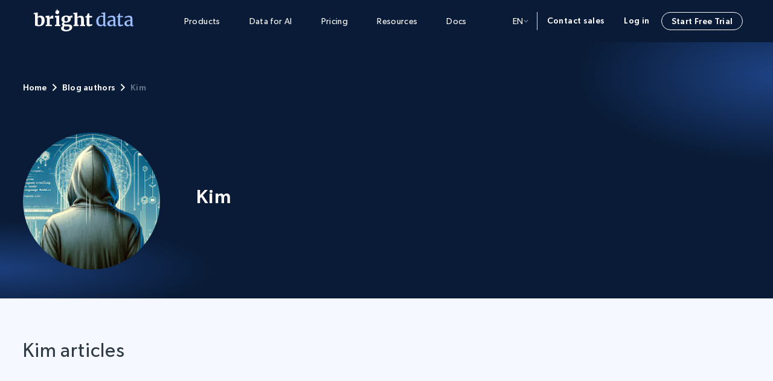

--- FILE ---
content_type: text/html; charset=UTF-8
request_url: https://brightdata.com/blog/authors/kim
body_size: 33768
content:
<!DOCTYPE html>
<html lang="en-US">
<head><meta charset="UTF-8"/><script>if(navigator.userAgent.match(/MSIE|Internet Explorer/i)||navigator.userAgent.match(/Trident\/7\..*?rv:11/i)){var href=document.location.href;if(!href.match(/[?&]nowprocket/)){if(href.indexOf("?")==-1){if(href.indexOf("#")==-1){document.location.href=href+"?nowprocket=1"}else{document.location.href=href.replace("#","?nowprocket=1#")}}else{if(href.indexOf("#")==-1){document.location.href=href+"&nowprocket=1"}else{document.location.href=href.replace("#","&nowprocket=1#")}}}}</script><script>(()=>{class RocketLazyLoadScripts{constructor(){this.v="2.0.4",this.userEvents=["keydown","keyup","mousedown","mouseup","mousemove","mouseover","mouseout","touchmove","touchstart","touchend","touchcancel","wheel","click","dblclick","input"],this.attributeEvents=["onblur","onclick","oncontextmenu","ondblclick","onfocus","onmousedown","onmouseenter","onmouseleave","onmousemove","onmouseout","onmouseover","onmouseup","onmousewheel","onscroll","onsubmit"]}async t(){this.i(),this.o(),/iP(ad|hone)/.test(navigator.userAgent)&&this.h(),this.u(),this.l(this),this.m(),this.k(this),this.p(this),this._(),await Promise.all([this.R(),this.L()]),this.lastBreath=Date.now(),this.S(this),this.P(),this.D(),this.O(),this.M(),await this.C(this.delayedScripts.normal),await this.C(this.delayedScripts.defer),await this.C(this.delayedScripts.async),await this.T(),await this.F(),await this.j(),await this.A(),window.dispatchEvent(new Event("rocket-allScriptsLoaded")),this.everythingLoaded=!0,this.lastTouchEnd&&await new Promise(t=>setTimeout(t,500-Date.now()+this.lastTouchEnd)),this.I(),this.H(),this.U(),this.W()}i(){this.CSPIssue=sessionStorage.getItem("rocketCSPIssue"),document.addEventListener("securitypolicyviolation",t=>{this.CSPIssue||"script-src-elem"!==t.violatedDirective||"data"!==t.blockedURI||(this.CSPIssue=!0,sessionStorage.setItem("rocketCSPIssue",!0))},{isRocket:!0})}o(){window.addEventListener("pageshow",t=>{this.persisted=t.persisted,this.realWindowLoadedFired=!0},{isRocket:!0}),window.addEventListener("pagehide",()=>{this.onFirstUserAction=null},{isRocket:!0})}h(){let t;function e(e){t=e}window.addEventListener("touchstart",e,{isRocket:!0}),window.addEventListener("touchend",function i(o){o.changedTouches[0]&&t.changedTouches[0]&&Math.abs(o.changedTouches[0].pageX-t.changedTouches[0].pageX)<10&&Math.abs(o.changedTouches[0].pageY-t.changedTouches[0].pageY)<10&&o.timeStamp-t.timeStamp<200&&(window.removeEventListener("touchstart",e,{isRocket:!0}),window.removeEventListener("touchend",i,{isRocket:!0}),"INPUT"===o.target.tagName&&"text"===o.target.type||(o.target.dispatchEvent(new TouchEvent("touchend",{target:o.target,bubbles:!0})),o.target.dispatchEvent(new MouseEvent("mouseover",{target:o.target,bubbles:!0})),o.target.dispatchEvent(new PointerEvent("click",{target:o.target,bubbles:!0,cancelable:!0,detail:1,clientX:o.changedTouches[0].clientX,clientY:o.changedTouches[0].clientY})),event.preventDefault()))},{isRocket:!0})}q(t){this.userActionTriggered||("mousemove"!==t.type||this.firstMousemoveIgnored?"keyup"===t.type||"mouseover"===t.type||"mouseout"===t.type||(this.userActionTriggered=!0,this.onFirstUserAction&&this.onFirstUserAction()):this.firstMousemoveIgnored=!0),"click"===t.type&&t.preventDefault(),t.stopPropagation(),t.stopImmediatePropagation(),"touchstart"===this.lastEvent&&"touchend"===t.type&&(this.lastTouchEnd=Date.now()),"click"===t.type&&(this.lastTouchEnd=0),this.lastEvent=t.type,t.composedPath&&t.composedPath()[0].getRootNode()instanceof ShadowRoot&&(t.rocketTarget=t.composedPath()[0]),this.savedUserEvents.push(t)}u(){this.savedUserEvents=[],this.userEventHandler=this.q.bind(this),this.userEvents.forEach(t=>window.addEventListener(t,this.userEventHandler,{passive:!1,isRocket:!0})),document.addEventListener("visibilitychange",this.userEventHandler,{isRocket:!0})}U(){this.userEvents.forEach(t=>window.removeEventListener(t,this.userEventHandler,{passive:!1,isRocket:!0})),document.removeEventListener("visibilitychange",this.userEventHandler,{isRocket:!0}),this.savedUserEvents.forEach(t=>{(t.rocketTarget||t.target).dispatchEvent(new window[t.constructor.name](t.type,t))})}m(){const t="return false",e=Array.from(this.attributeEvents,t=>"data-rocket-"+t),i="["+this.attributeEvents.join("],[")+"]",o="[data-rocket-"+this.attributeEvents.join("],[data-rocket-")+"]",s=(e,i,o)=>{o&&o!==t&&(e.setAttribute("data-rocket-"+i,o),e["rocket"+i]=new Function("event",o),e.setAttribute(i,t))};new MutationObserver(t=>{for(const n of t)"attributes"===n.type&&(n.attributeName.startsWith("data-rocket-")||this.everythingLoaded?n.attributeName.startsWith("data-rocket-")&&this.everythingLoaded&&this.N(n.target,n.attributeName.substring(12)):s(n.target,n.attributeName,n.target.getAttribute(n.attributeName))),"childList"===n.type&&n.addedNodes.forEach(t=>{if(t.nodeType===Node.ELEMENT_NODE)if(this.everythingLoaded)for(const i of[t,...t.querySelectorAll(o)])for(const t of i.getAttributeNames())e.includes(t)&&this.N(i,t.substring(12));else for(const e of[t,...t.querySelectorAll(i)])for(const t of e.getAttributeNames())this.attributeEvents.includes(t)&&s(e,t,e.getAttribute(t))})}).observe(document,{subtree:!0,childList:!0,attributeFilter:[...this.attributeEvents,...e]})}I(){this.attributeEvents.forEach(t=>{document.querySelectorAll("[data-rocket-"+t+"]").forEach(e=>{this.N(e,t)})})}N(t,e){const i=t.getAttribute("data-rocket-"+e);i&&(t.setAttribute(e,i),t.removeAttribute("data-rocket-"+e))}k(t){Object.defineProperty(HTMLElement.prototype,"onclick",{get(){return this.rocketonclick||null},set(e){this.rocketonclick=e,this.setAttribute(t.everythingLoaded?"onclick":"data-rocket-onclick","this.rocketonclick(event)")}})}S(t){function e(e,i){let o=e[i];e[i]=null,Object.defineProperty(e,i,{get:()=>o,set(s){t.everythingLoaded?o=s:e["rocket"+i]=o=s}})}e(document,"onreadystatechange"),e(window,"onload"),e(window,"onpageshow");try{Object.defineProperty(document,"readyState",{get:()=>t.rocketReadyState,set(e){t.rocketReadyState=e},configurable:!0}),document.readyState="loading"}catch(t){console.log("WPRocket DJE readyState conflict, bypassing")}}l(t){this.originalAddEventListener=EventTarget.prototype.addEventListener,this.originalRemoveEventListener=EventTarget.prototype.removeEventListener,this.savedEventListeners=[],EventTarget.prototype.addEventListener=function(e,i,o){o&&o.isRocket||!t.B(e,this)&&!t.userEvents.includes(e)||t.B(e,this)&&!t.userActionTriggered||e.startsWith("rocket-")||t.everythingLoaded?t.originalAddEventListener.call(this,e,i,o):(t.savedEventListeners.push({target:this,remove:!1,type:e,func:i,options:o}),"mouseenter"!==e&&"mouseleave"!==e||t.originalAddEventListener.call(this,e,t.savedUserEvents.push,o))},EventTarget.prototype.removeEventListener=function(e,i,o){o&&o.isRocket||!t.B(e,this)&&!t.userEvents.includes(e)||t.B(e,this)&&!t.userActionTriggered||e.startsWith("rocket-")||t.everythingLoaded?t.originalRemoveEventListener.call(this,e,i,o):t.savedEventListeners.push({target:this,remove:!0,type:e,func:i,options:o})}}J(t,e){this.savedEventListeners=this.savedEventListeners.filter(i=>{let o=i.type,s=i.target||window;return e!==o||t!==s||(this.B(o,s)&&(i.type="rocket-"+o),this.$(i),!1)})}H(){EventTarget.prototype.addEventListener=this.originalAddEventListener,EventTarget.prototype.removeEventListener=this.originalRemoveEventListener,this.savedEventListeners.forEach(t=>this.$(t))}$(t){t.remove?this.originalRemoveEventListener.call(t.target,t.type,t.func,t.options):this.originalAddEventListener.call(t.target,t.type,t.func,t.options)}p(t){let e;function i(e){return t.everythingLoaded?e:e.split(" ").map(t=>"load"===t||t.startsWith("load.")?"rocket-jquery-load":t).join(" ")}function o(o){function s(e){const s=o.fn[e];o.fn[e]=o.fn.init.prototype[e]=function(){return this[0]===window&&t.userActionTriggered&&("string"==typeof arguments[0]||arguments[0]instanceof String?arguments[0]=i(arguments[0]):"object"==typeof arguments[0]&&Object.keys(arguments[0]).forEach(t=>{const e=arguments[0][t];delete arguments[0][t],arguments[0][i(t)]=e})),s.apply(this,arguments),this}}if(o&&o.fn&&!t.allJQueries.includes(o)){const e={DOMContentLoaded:[],"rocket-DOMContentLoaded":[]};for(const t in e)document.addEventListener(t,()=>{e[t].forEach(t=>t())},{isRocket:!0});o.fn.ready=o.fn.init.prototype.ready=function(i){function s(){parseInt(o.fn.jquery)>2?setTimeout(()=>i.bind(document)(o)):i.bind(document)(o)}return"function"==typeof i&&(t.realDomReadyFired?!t.userActionTriggered||t.fauxDomReadyFired?s():e["rocket-DOMContentLoaded"].push(s):e.DOMContentLoaded.push(s)),o([])},s("on"),s("one"),s("off"),t.allJQueries.push(o)}e=o}t.allJQueries=[],o(window.jQuery),Object.defineProperty(window,"jQuery",{get:()=>e,set(t){o(t)}})}P(){const t=new Map;document.write=document.writeln=function(e){const i=document.currentScript,o=document.createRange(),s=i.parentElement;let n=t.get(i);void 0===n&&(n=i.nextSibling,t.set(i,n));const c=document.createDocumentFragment();o.setStart(c,0),c.appendChild(o.createContextualFragment(e)),s.insertBefore(c,n)}}async R(){return new Promise(t=>{this.userActionTriggered?t():this.onFirstUserAction=t})}async L(){return new Promise(t=>{document.addEventListener("DOMContentLoaded",()=>{this.realDomReadyFired=!0,t()},{isRocket:!0})})}async j(){return this.realWindowLoadedFired?Promise.resolve():new Promise(t=>{window.addEventListener("load",t,{isRocket:!0})})}M(){this.pendingScripts=[];this.scriptsMutationObserver=new MutationObserver(t=>{for(const e of t)e.addedNodes.forEach(t=>{"SCRIPT"!==t.tagName||t.noModule||t.isWPRocket||this.pendingScripts.push({script:t,promise:new Promise(e=>{const i=()=>{const i=this.pendingScripts.findIndex(e=>e.script===t);i>=0&&this.pendingScripts.splice(i,1),e()};t.addEventListener("load",i,{isRocket:!0}),t.addEventListener("error",i,{isRocket:!0}),setTimeout(i,1e3)})})})}),this.scriptsMutationObserver.observe(document,{childList:!0,subtree:!0})}async F(){await this.X(),this.pendingScripts.length?(await this.pendingScripts[0].promise,await this.F()):this.scriptsMutationObserver.disconnect()}D(){this.delayedScripts={normal:[],async:[],defer:[]},document.querySelectorAll("script[type$=rocketlazyloadscript]").forEach(t=>{t.hasAttribute("data-rocket-src")?t.hasAttribute("async")&&!1!==t.async?this.delayedScripts.async.push(t):t.hasAttribute("defer")&&!1!==t.defer||"module"===t.getAttribute("data-rocket-type")?this.delayedScripts.defer.push(t):this.delayedScripts.normal.push(t):this.delayedScripts.normal.push(t)})}async _(){await this.L();let t=[];document.querySelectorAll("script[type$=rocketlazyloadscript][data-rocket-src]").forEach(e=>{let i=e.getAttribute("data-rocket-src");if(i&&!i.startsWith("data:")){i.startsWith("//")&&(i=location.protocol+i);try{const o=new URL(i).origin;o!==location.origin&&t.push({src:o,crossOrigin:e.crossOrigin||"module"===e.getAttribute("data-rocket-type")})}catch(t){}}}),t=[...new Map(t.map(t=>[JSON.stringify(t),t])).values()],this.Y(t,"preconnect")}async G(t){if(await this.K(),!0!==t.noModule||!("noModule"in HTMLScriptElement.prototype))return new Promise(e=>{let i;function o(){(i||t).setAttribute("data-rocket-status","executed"),e()}try{if(navigator.userAgent.includes("Firefox/")||""===navigator.vendor||this.CSPIssue)i=document.createElement("script"),[...t.attributes].forEach(t=>{let e=t.nodeName;"type"!==e&&("data-rocket-type"===e&&(e="type"),"data-rocket-src"===e&&(e="src"),i.setAttribute(e,t.nodeValue))}),t.text&&(i.text=t.text),t.nonce&&(i.nonce=t.nonce),i.hasAttribute("src")?(i.addEventListener("load",o,{isRocket:!0}),i.addEventListener("error",()=>{i.setAttribute("data-rocket-status","failed-network"),e()},{isRocket:!0}),setTimeout(()=>{i.isConnected||e()},1)):(i.text=t.text,o()),i.isWPRocket=!0,t.parentNode.replaceChild(i,t);else{const i=t.getAttribute("data-rocket-type"),s=t.getAttribute("data-rocket-src");i?(t.type=i,t.removeAttribute("data-rocket-type")):t.removeAttribute("type"),t.addEventListener("load",o,{isRocket:!0}),t.addEventListener("error",i=>{this.CSPIssue&&i.target.src.startsWith("data:")?(console.log("WPRocket: CSP fallback activated"),t.removeAttribute("src"),this.G(t).then(e)):(t.setAttribute("data-rocket-status","failed-network"),e())},{isRocket:!0}),s?(t.fetchPriority="high",t.removeAttribute("data-rocket-src"),t.src=s):t.src="data:text/javascript;base64,"+window.btoa(unescape(encodeURIComponent(t.text)))}}catch(i){t.setAttribute("data-rocket-status","failed-transform"),e()}});t.setAttribute("data-rocket-status","skipped")}async C(t){const e=t.shift();return e?(e.isConnected&&await this.G(e),this.C(t)):Promise.resolve()}O(){this.Y([...this.delayedScripts.normal,...this.delayedScripts.defer,...this.delayedScripts.async],"preload")}Y(t,e){this.trash=this.trash||[];let i=!0;var o=document.createDocumentFragment();t.forEach(t=>{const s=t.getAttribute&&t.getAttribute("data-rocket-src")||t.src;if(s&&!s.startsWith("data:")){const n=document.createElement("link");n.href=s,n.rel=e,"preconnect"!==e&&(n.as="script",n.fetchPriority=i?"high":"low"),t.getAttribute&&"module"===t.getAttribute("data-rocket-type")&&(n.crossOrigin=!0),t.crossOrigin&&(n.crossOrigin=t.crossOrigin),t.integrity&&(n.integrity=t.integrity),t.nonce&&(n.nonce=t.nonce),o.appendChild(n),this.trash.push(n),i=!1}}),document.head.appendChild(o)}W(){this.trash.forEach(t=>t.remove())}async T(){try{document.readyState="interactive"}catch(t){}this.fauxDomReadyFired=!0;try{await this.K(),this.J(document,"readystatechange"),document.dispatchEvent(new Event("rocket-readystatechange")),await this.K(),document.rocketonreadystatechange&&document.rocketonreadystatechange(),await this.K(),this.J(document,"DOMContentLoaded"),document.dispatchEvent(new Event("rocket-DOMContentLoaded")),await this.K(),this.J(window,"DOMContentLoaded"),window.dispatchEvent(new Event("rocket-DOMContentLoaded"))}catch(t){console.error(t)}}async A(){try{document.readyState="complete"}catch(t){}try{await this.K(),this.J(document,"readystatechange"),document.dispatchEvent(new Event("rocket-readystatechange")),await this.K(),document.rocketonreadystatechange&&document.rocketonreadystatechange(),await this.K(),this.J(window,"load"),window.dispatchEvent(new Event("rocket-load")),await this.K(),window.rocketonload&&window.rocketonload(),await this.K(),this.allJQueries.forEach(t=>t(window).trigger("rocket-jquery-load")),await this.K(),this.J(window,"pageshow");const t=new Event("rocket-pageshow");t.persisted=this.persisted,window.dispatchEvent(t),await this.K(),window.rocketonpageshow&&window.rocketonpageshow({persisted:this.persisted})}catch(t){console.error(t)}}async K(){Date.now()-this.lastBreath>45&&(await this.X(),this.lastBreath=Date.now())}async X(){return document.hidden?new Promise(t=>setTimeout(t)):new Promise(t=>requestAnimationFrame(t))}B(t,e){return e===document&&"readystatechange"===t||(e===document&&"DOMContentLoaded"===t||(e===window&&"DOMContentLoaded"===t||(e===window&&"load"===t||e===window&&"pageshow"===t)))}static run(){(new RocketLazyLoadScripts).t()}}RocketLazyLoadScripts.run()})();</script>
  <meta name="viewport" content="width=device-width, initial-scale=1.0"/>
  
  <script type="rocketlazyloadscript" data-rocket-type="text/javascript" data-rocket-src="https://brightdata.com/wp/wp-admin/admin-ajax.php?action=pll_xdata_check&#038;redirect=https%3A%2F%2Fbrightdata.com%2Fblog%2Fauthors%2Fkim&#038;nonce=21deeafe54" async></script><meta name='robots' content='noindex, follow' />
<link rel="preload" href="/wp-content/themes/brightdata/assets/fonts/Gibson-SemiBold.woff" as="font" type="font/woff" crossorigin><link rel="preload" href="/wp-content/themes/brightdata/assets/fonts/Gibson-Regular.woff" as="font" type="font/woff" crossorigin><link rel="preload" href="/wp-content/themes/brightdata/assets/fonts/Gibson-Book.woff" as="font" type="font/woff" crossorigin><link rel="preload" href="/wp-content/themes/brightdata/assets/fonts/Gibson-Medium.woff" as="font" type="font/woff" crossorigin>  <script id="brd_js_inline_before">
      function err_report(d, t, data){
          var a = d.createElement(t), m = d.getElementsByTagName(t)[0];
          a.async = 1;
          let p = ['href='+encodeURIComponent(d.location.href)];
          if (!data.file || data.file == 'undefined' || !data.line ||
              data.line == 'undefined' || !data.col ||
              data.col == 'undefined')
          {
              return;
          }
          for (let i in data)
              p.push(i+'='+encodeURIComponent(data[i]));
          let base_url = '';
          if (location.origin.indexOf('ai.'))
              base_url = location.origin.replace('ai.', '');
          a.src = base_url+'/web_api/errjs?wp=1&'+p.join('&');
          m.parentNode.insertBefore(a, m);
      }
      (function (){
          var prev_error_handler = window.onerror, sent = false;
          window.onerror = function(message, file, line, col, err){
              if (!sent)
              {
                  sent = true;
                  err_report(document, 'script', {message: message, file: file,
                      line: line, col: col, err: err});
              }
              if (prev_error_handler)
                  prev_error_handler.apply(window, arguments);
          };
          window.addEventListener('unhandledrejection', function(ev){
              var reason = ev.reason||{};
              window.onerror(reason.message+'\n'+reason.stack);
          });
      })();
      const brd_config = {"is_cn":false};
  </script>
    <script type="rocketlazyloadscript" data-rocket-src="https://cdn.debugbear.com/nQiEXPoYoEGL.js" async></script>

	<!-- This site is optimized with the Yoast SEO Premium plugin v26.3 (Yoast SEO v26.3) - https://yoast.com/wordpress/plugins/seo/ -->
	<title>Kim - Bright Data</title>
	<meta property="og:locale" content="en_US" />
	<meta property="og:type" content="article" />
	<meta property="og:title" content="Kim - Bright Data" />
	<meta property="og:url" content="https://brightdata.com/blog/authors/kim" />
	<meta property="og:site_name" content="Bright Data" />
	<meta property="og:image" content="https://media.brightdata.com/2024/05/Kim.jpg" />
	<meta property="og:image:width" content="176" />
	<meta property="og:image:height" content="176" />
	<meta property="og:image:type" content="image/jpeg" />
	<meta name="twitter:card" content="summary_large_image" />
	<script type="application/ld+json" class="yoast-schema-graph">{"@context":"https://schema.org","@graph":[{"@type":"WebPage","@id":"https://brightdata.com/blog/authors/kim","url":"https://brightdata.com/blog/authors/kim","name":"Kim - Bright Data","isPartOf":{"@id":"https://brightdata.com#website"},"primaryImageOfPage":{"@id":"https://brightdata.com/blog/authors/kim#primaryimage"},"image":{"@id":"https://brightdata.com/blog/authors/kim#primaryimage"},"thumbnailUrl":"https://media.brightdata.com/2024/05/Kim.jpg","datePublished":"2024-05-15T11:28:13+00:00","inLanguage":"en-US","potentialAction":[{"@type":"ReadAction","target":["https://brightdata.com/blog/authors/kim"]}]},{"@type":"ImageObject","inLanguage":"en-US","@id":"https://brightdata.com/blog/authors/kim#primaryimage","url":"https://media.brightdata.com/2024/05/Kim.jpg","contentUrl":"https://media.brightdata.com/2024/05/Kim.jpg","width":176,"height":176,"caption":"Kim"},{"@type":"WebSite","@id":"https://brightdata.com#website","url":"https://brightdata.com","name":"Bright Data","description":"","publisher":{"@id":"https://brightdata.com#organization"},"inLanguage":"en-US"},{"@type":"Organization","@id":"https://brightdata.com#organization","name":"Bright Data","alternateName":"BD","url":"https://brightdata.com","logo":{"@type":"ImageObject","inLanguage":"en-US","@id":"https://brightdata.com#/schema/logo/image/","url":"","contentUrl":"","caption":"Bright Data"},"image":{"@id":"https://brightdata.com#/schema/logo/image/"}}]}</script>
	<!-- / Yoast SEO Premium plugin. -->


<link rel='dns-prefetch' href='//brightdata.com' />

<style id='wp-img-auto-sizes-contain-inline-css' type='text/css'>
img:is([sizes=auto i],[sizes^="auto," i]){contain-intrinsic-size:3000px 1500px}
/*# sourceURL=wp-img-auto-sizes-contain-inline-css */
</style>
<link rel='stylesheet' id='brd_style_cpp-css' href='/wp-content/plugins/brd_co/assets/css/main.css?ver=1768911624' type='text/css' media='all' />
<link rel='stylesheet' id='splide-css' href='/wp-content/libs/splide.min.css?ver=1759149136' type='text/css' media='all' />
<link rel='stylesheet' id='brd_tooltip-css' href='/wp-content/themes/brightdata/assets/css/minified/helpers/tooltip.css?ver=1768911629' type='text/css' media='all' />
<link rel='stylesheet' id='blog_lobby-css' href='/wp-content/themes/brightdata/assets/css/minified/pages/new_blog_lobby.css?ver=1768911629' type='text/css' media='all' />
<link rel='stylesheet' id='webinars_discovery-css' href='/wp-content/themes/brightdata/assets/css/minified/sections/discovery.css?ver=1768911629' type='text/css' media='all' />
<link rel='stylesheet' id='blog_items-css' href='/wp-content/themes/brightdata/assets/css/minified/templates/blog.css?ver=1768911629' type='text/css' media='all' />
<link rel='stylesheet' id='brd_header-css' href='/wp-content/themes/brightdata/assets/css/minified/brd_header.min.css?ver=1768911630' type='text/css' media='all' />
<link rel='stylesheet' id='main-acf-css' href='/wp-content/themes/brightdata/assets/css/minified/style.css?ver=1768911627' type='text/css' media='all' />
<link rel='stylesheet' id='modals-acf-css' href='/wp-content/themes/brightdata/assets/css/minified/modals.css?ver=1768911627' type='text/css' media='all' />
<link rel='stylesheet' id='forms-acf-css' href='/wp-content/themes/brightdata/assets/css/minified/forms.css?ver=1768911627' type='text/css' media='all' />
<style id='rocket-lazyload-inline-css' type='text/css'>
.rll-youtube-player{position:relative;padding-bottom:56.23%;height:0;overflow:hidden;max-width:100%;}.rll-youtube-player:focus-within{outline: 2px solid currentColor;outline-offset: 5px;}.rll-youtube-player iframe{position:absolute;top:0;left:0;width:100%;height:100%;z-index:100;background:0 0}.rll-youtube-player img{bottom:0;display:block;left:0;margin:auto;max-width:100%;width:100%;position:absolute;right:0;top:0;border:none;height:auto;-webkit-transition:.4s all;-moz-transition:.4s all;transition:.4s all}.rll-youtube-player img:hover{-webkit-filter:brightness(75%)}.rll-youtube-player .play{height:100%;width:100%;left:0;top:0;position:absolute;background:url(https://brightdata.com/wp-content/plugins/wp-rocket/assets/img/youtube.png) no-repeat center;background-color: transparent !important;cursor:pointer;border:none;}.wp-embed-responsive .wp-has-aspect-ratio .rll-youtube-player{position:absolute;padding-bottom:0;width:100%;height:100%;top:0;bottom:0;left:0;right:0}
/*# sourceURL=rocket-lazyload-inline-css */
</style>
<link rel="icon" href="https://brightdata.com/wp-content/themes/brightdata/assets/images/favicon.png" sizes="32x32" />
<link rel="icon" href="https://brightdata.com/wp-content/themes/brightdata/assets/images/favicon.png" sizes="192x192" />
<link rel="apple-touch-icon" href="https://brightdata.com/wp-content/themes/brightdata/assets/images/favicon.png" />
<meta name="msapplication-TileImage" content="https://brightdata.com/wp-content/themes/brightdata/assets/images/favicon.png" />
		<style type="text/css" id="wp-custom-css">
			.webinar_item .webinar_item_form form fieldset .hs_tech_with_tim_signup, .webinar_item .webinar_item_form form fieldset .hs_coding_workshop_signup {
    margin-bottom: 0;
}
.webinar_item .webinar_item_form form fieldset .hs_tech_with_tim_signup ul li label {
    display: flex;
}

.webinar_item .webinar_item_form form fieldset .hs_coding_workshop_signup ul li label {
    display: flex;
}		</style>
		<noscript><style id="rocket-lazyload-nojs-css">.rll-youtube-player, [data-lazy-src]{display:none !important;}</style></noscript><style id='global-styles-inline-css' type='text/css'>
:root{--wp--preset--aspect-ratio--square: 1;--wp--preset--aspect-ratio--4-3: 4/3;--wp--preset--aspect-ratio--3-4: 3/4;--wp--preset--aspect-ratio--3-2: 3/2;--wp--preset--aspect-ratio--2-3: 2/3;--wp--preset--aspect-ratio--16-9: 16/9;--wp--preset--aspect-ratio--9-16: 9/16;--wp--preset--color--black: #000000;--wp--preset--color--cyan-bluish-gray: #abb8c3;--wp--preset--color--white: #FFFFFF;--wp--preset--color--pale-pink: #f78da7;--wp--preset--color--vivid-red: #cf2e2e;--wp--preset--color--luminous-vivid-orange: #ff6900;--wp--preset--color--luminous-vivid-amber: #fcb900;--wp--preset--color--light-green-cyan: #7bdcb5;--wp--preset--color--vivid-green-cyan: #00d084;--wp--preset--color--pale-cyan-blue: #8ed1fc;--wp--preset--color--vivid-cyan-blue: #0693e3;--wp--preset--color--vivid-purple: #9b51e0;--wp--preset--color--brand: #3d7ffc;--wp--preset--color--titles: #303B45;--wp--preset--color--hgood: rgba(11,229,151,.1);--wp--preset--color--hbad: rgba(226,37,65,.1);--wp--preset--color--dark: #091B36;--wp--preset--color--dark-2: #092349;--wp--preset--color--blue-gray: #22395B;--wp--preset--color--light-blue: #0F2D58;--wp--preset--color--gray: #EDF1F6;--wp--preset--color--gray-dark: #f6f8fa;--wp--preset--color--bg: #F5F8FF;--wp--preset--color--secondary: #E7EEFF;--wp--preset--color--secondary-1: #76A5FF;--wp--preset--color--secondary-2: #C6DBFF;--wp--preset--color--proxy: #15C1E6;--wp--preset--color--proxy-turquoise: #57F9E6;--wp--preset--color--cyan: #4DF8E2;--wp--preset--color--web-data: #9D97F4;--wp--preset--gradient--vivid-cyan-blue-to-vivid-purple: linear-gradient(135deg,rgb(6,147,227) 0%,rgb(155,81,224) 100%);--wp--preset--gradient--light-green-cyan-to-vivid-green-cyan: linear-gradient(135deg,rgb(122,220,180) 0%,rgb(0,208,130) 100%);--wp--preset--gradient--luminous-vivid-amber-to-luminous-vivid-orange: linear-gradient(135deg,rgb(252,185,0) 0%,rgb(255,105,0) 100%);--wp--preset--gradient--luminous-vivid-orange-to-vivid-red: linear-gradient(135deg,rgb(255,105,0) 0%,rgb(207,46,46) 100%);--wp--preset--gradient--very-light-gray-to-cyan-bluish-gray: linear-gradient(135deg,rgb(238,238,238) 0%,rgb(169,184,195) 100%);--wp--preset--gradient--cool-to-warm-spectrum: linear-gradient(135deg,rgb(74,234,220) 0%,rgb(151,120,209) 20%,rgb(207,42,186) 40%,rgb(238,44,130) 60%,rgb(251,105,98) 80%,rgb(254,248,76) 100%);--wp--preset--gradient--blush-light-purple: linear-gradient(135deg,rgb(255,206,236) 0%,rgb(152,150,240) 100%);--wp--preset--gradient--blush-bordeaux: linear-gradient(135deg,rgb(254,205,165) 0%,rgb(254,45,45) 50%,rgb(107,0,62) 100%);--wp--preset--gradient--luminous-dusk: linear-gradient(135deg,rgb(255,203,112) 0%,rgb(199,81,192) 50%,rgb(65,88,208) 100%);--wp--preset--gradient--pale-ocean: linear-gradient(135deg,rgb(255,245,203) 0%,rgb(182,227,212) 50%,rgb(51,167,181) 100%);--wp--preset--gradient--electric-grass: linear-gradient(135deg,rgb(202,248,128) 0%,rgb(113,206,126) 100%);--wp--preset--gradient--midnight: linear-gradient(135deg,rgb(2,3,129) 0%,rgb(40,116,252) 100%);--wp--preset--gradient--web-data-grad: linear-gradient(315deg, #3d7ffc 0%, #9D97F4 100%);--wp--preset--gradient--dark-blue-grad: linear-gradient(270deg, #091B36 0%, #092349 100%);--wp--preset--gradient--proxy-brand-grad: linear-gradient(270deg, #3d7ffc 0%, #15C1E6 100%);--wp--preset--gradient--wbp-grad: linear-gradient(111deg, #9D97F4 2.94%,
                #3d7ffc 44.72%, #15C1E6 86.51%);--wp--preset--font-size--small: 13px;--wp--preset--font-size--medium: 20px;--wp--preset--font-size--large: 36px;--wp--preset--font-size--x-large: 42px;--wp--preset--spacing--20: 0.44rem;--wp--preset--spacing--30: 0.67rem;--wp--preset--spacing--40: 1rem;--wp--preset--spacing--50: 1.5rem;--wp--preset--spacing--60: 2.25rem;--wp--preset--spacing--70: 3.38rem;--wp--preset--spacing--80: 5.06rem;--wp--preset--shadow--natural: 6px 6px 9px rgba(0, 0, 0, 0.2);--wp--preset--shadow--deep: 12px 12px 50px rgba(0, 0, 0, 0.4);--wp--preset--shadow--sharp: 6px 6px 0px rgba(0, 0, 0, 0.2);--wp--preset--shadow--outlined: 6px 6px 0px -3px rgb(255, 255, 255), 6px 6px rgb(0, 0, 0);--wp--preset--shadow--crisp: 6px 6px 0px rgb(0, 0, 0);}:where(.is-layout-flex){gap: 0.5em;}:where(.is-layout-grid){gap: 0.5em;}body .is-layout-flex{display: flex;}.is-layout-flex{flex-wrap: wrap;align-items: center;}.is-layout-flex > :is(*, div){margin: 0;}body .is-layout-grid{display: grid;}.is-layout-grid > :is(*, div){margin: 0;}:where(.wp-block-columns.is-layout-flex){gap: 2em;}:where(.wp-block-columns.is-layout-grid){gap: 2em;}:where(.wp-block-post-template.is-layout-flex){gap: 1.25em;}:where(.wp-block-post-template.is-layout-grid){gap: 1.25em;}.has-black-color{color: var(--wp--preset--color--black) !important;}.has-cyan-bluish-gray-color{color: var(--wp--preset--color--cyan-bluish-gray) !important;}.has-white-color{color: var(--wp--preset--color--white) !important;}.has-pale-pink-color{color: var(--wp--preset--color--pale-pink) !important;}.has-vivid-red-color{color: var(--wp--preset--color--vivid-red) !important;}.has-luminous-vivid-orange-color{color: var(--wp--preset--color--luminous-vivid-orange) !important;}.has-luminous-vivid-amber-color{color: var(--wp--preset--color--luminous-vivid-amber) !important;}.has-light-green-cyan-color{color: var(--wp--preset--color--light-green-cyan) !important;}.has-vivid-green-cyan-color{color: var(--wp--preset--color--vivid-green-cyan) !important;}.has-pale-cyan-blue-color{color: var(--wp--preset--color--pale-cyan-blue) !important;}.has-vivid-cyan-blue-color{color: var(--wp--preset--color--vivid-cyan-blue) !important;}.has-vivid-purple-color{color: var(--wp--preset--color--vivid-purple) !important;}.has-black-background-color{background-color: var(--wp--preset--color--black) !important;}.has-cyan-bluish-gray-background-color{background-color: var(--wp--preset--color--cyan-bluish-gray) !important;}.has-white-background-color{background-color: var(--wp--preset--color--white) !important;}.has-pale-pink-background-color{background-color: var(--wp--preset--color--pale-pink) !important;}.has-vivid-red-background-color{background-color: var(--wp--preset--color--vivid-red) !important;}.has-luminous-vivid-orange-background-color{background-color: var(--wp--preset--color--luminous-vivid-orange) !important;}.has-luminous-vivid-amber-background-color{background-color: var(--wp--preset--color--luminous-vivid-amber) !important;}.has-light-green-cyan-background-color{background-color: var(--wp--preset--color--light-green-cyan) !important;}.has-vivid-green-cyan-background-color{background-color: var(--wp--preset--color--vivid-green-cyan) !important;}.has-pale-cyan-blue-background-color{background-color: var(--wp--preset--color--pale-cyan-blue) !important;}.has-vivid-cyan-blue-background-color{background-color: var(--wp--preset--color--vivid-cyan-blue) !important;}.has-vivid-purple-background-color{background-color: var(--wp--preset--color--vivid-purple) !important;}.has-black-border-color{border-color: var(--wp--preset--color--black) !important;}.has-cyan-bluish-gray-border-color{border-color: var(--wp--preset--color--cyan-bluish-gray) !important;}.has-white-border-color{border-color: var(--wp--preset--color--white) !important;}.has-pale-pink-border-color{border-color: var(--wp--preset--color--pale-pink) !important;}.has-vivid-red-border-color{border-color: var(--wp--preset--color--vivid-red) !important;}.has-luminous-vivid-orange-border-color{border-color: var(--wp--preset--color--luminous-vivid-orange) !important;}.has-luminous-vivid-amber-border-color{border-color: var(--wp--preset--color--luminous-vivid-amber) !important;}.has-light-green-cyan-border-color{border-color: var(--wp--preset--color--light-green-cyan) !important;}.has-vivid-green-cyan-border-color{border-color: var(--wp--preset--color--vivid-green-cyan) !important;}.has-pale-cyan-blue-border-color{border-color: var(--wp--preset--color--pale-cyan-blue) !important;}.has-vivid-cyan-blue-border-color{border-color: var(--wp--preset--color--vivid-cyan-blue) !important;}.has-vivid-purple-border-color{border-color: var(--wp--preset--color--vivid-purple) !important;}.has-vivid-cyan-blue-to-vivid-purple-gradient-background{background: var(--wp--preset--gradient--vivid-cyan-blue-to-vivid-purple) !important;}.has-light-green-cyan-to-vivid-green-cyan-gradient-background{background: var(--wp--preset--gradient--light-green-cyan-to-vivid-green-cyan) !important;}.has-luminous-vivid-amber-to-luminous-vivid-orange-gradient-background{background: var(--wp--preset--gradient--luminous-vivid-amber-to-luminous-vivid-orange) !important;}.has-luminous-vivid-orange-to-vivid-red-gradient-background{background: var(--wp--preset--gradient--luminous-vivid-orange-to-vivid-red) !important;}.has-very-light-gray-to-cyan-bluish-gray-gradient-background{background: var(--wp--preset--gradient--very-light-gray-to-cyan-bluish-gray) !important;}.has-cool-to-warm-spectrum-gradient-background{background: var(--wp--preset--gradient--cool-to-warm-spectrum) !important;}.has-blush-light-purple-gradient-background{background: var(--wp--preset--gradient--blush-light-purple) !important;}.has-blush-bordeaux-gradient-background{background: var(--wp--preset--gradient--blush-bordeaux) !important;}.has-luminous-dusk-gradient-background{background: var(--wp--preset--gradient--luminous-dusk) !important;}.has-pale-ocean-gradient-background{background: var(--wp--preset--gradient--pale-ocean) !important;}.has-electric-grass-gradient-background{background: var(--wp--preset--gradient--electric-grass) !important;}.has-midnight-gradient-background{background: var(--wp--preset--gradient--midnight) !important;}.has-small-font-size{font-size: var(--wp--preset--font-size--small) !important;}.has-medium-font-size{font-size: var(--wp--preset--font-size--medium) !important;}.has-large-font-size{font-size: var(--wp--preset--font-size--large) !important;}.has-x-large-font-size{font-size: var(--wp--preset--font-size--x-large) !important;}
/*# sourceURL=global-styles-inline-css */
</style>
<link rel='stylesheet' id='brd_footer-css' href='/wp-content/themes/brightdata/assets/css/minified/brd_footer.min.css?ver=1768911630' type='text/css' media='all' />
<meta name="generator" content="WP Rocket 3.20.1.2" data-wpr-features="wpr_delay_js wpr_defer_js wpr_lazyload_images wpr_lazyload_iframes wpr_image_dimensions wpr_preload_links wpr_desktop" /></head>
<body id="body" class="brd_acf wp-singular blog_author-template-default single single-blog_author postid-232249 wp-embed-responsive wp-theme-main_theme wp-child-theme-brightdata brd_body blog_author-kim default-lang-blog_author-id-232249 dark_header">
<div class="brd_uw">
  <a href="#" onclick="UserWay.widgetOpen();" class="px-3 py-2 border br-1
    body text-center font-weight-500 bg-white">
    Accessibility Menu  </a>
  <a href="#site-content" class="px-3 py-2 border br-1 body text-center
    font-weight-500 bg-white">
    skip to content  </a>
</div>
  <!-- Google Tag Manager (noscript) -->
  <noscript>
    <iframe src="https://www.googletagmanager.com/ns.html?id=GTM-MHTFV8F"
      height="0" width="0" style="display:none;visibility:hidden"></iframe>
  </noscript>
  <!-- End Google Tag Manager (noscript) -->
    <div class="page_header__placeholder"></div>
<header class="page_header  ">
    <div class="container">
    <div class="page_header_logo">
      <a href="/">
        <svg class="page_header_logo_svg" role="presentation">
          <use href="#logo_main"></use>
        </svg>
      </a>
    </div>
    <div id="desktop_lang" class="page_header_lang dropdown">
      <a href="#lang_popup" id="btn_lang_popup" data-toggle="collapse"
        role="button" aria-expanded="false" aria-controls="lang_popup"
        data-target="#lang_popup">
        en        <svg xmlns="http://www.w3.org/2000/svg" width="8" height="6"
          viewBox="0 0 8 6" fill="none">
          <path d="M7 1.36084L4 4.63919L1 1.36084" stroke="#B8C4D0"
            stroke-linecap="round"/>
        </svg>
      </a>
      <div class="page_header_lang_popup" id="lang_popup">
        <div class="lang_list">
          <ul>
            	<li class="lang-item lang-item-24713 lang-item-ko no-translation lang-item-first"><a lang="ko-KR" hreflang="ko-KR" href="https://brightdata.co.kr/blog/authors/kim"><img src="data:image/svg+xml,%3Csvg%20xmlns='http://www.w3.org/2000/svg'%20viewBox='0%200%2032%2022'%3E%3C/svg%3E" alt="" width="32" height="22" style="width: 32px; height: 22px;" data-lazy-src="/wp-content/uploads/flags/kr.svg" /><noscript><img src="/wp-content/uploads/flags/kr.svg" alt="" width="32" height="22" style="width: 32px; height: 22px;" /></noscript><span style="margin-left:0.3em;">한국어</span></a></li>
	<li class="lang-item lang-item-874 lang-item-en current-lang"><a lang="en-US" hreflang="en-US" href="https://brightdata.com/blog/authors/kim" aria-current="true"><img src="data:image/svg+xml,%3Csvg%20xmlns='http://www.w3.org/2000/svg'%20viewBox='0%200%2032%2022'%3E%3C/svg%3E" alt="" width="32" height="22" style="width: 32px; height: 22px;" data-lazy-src="/wp-content/uploads/flags/gb.svg" /><noscript><img src="/wp-content/uploads/flags/gb.svg" alt="" width="32" height="22" style="width: 32px; height: 22px;" /></noscript><span style="margin-left:0.3em;">English</span></a></li>
	<li class="lang-item lang-item-877 lang-item-es no-translation"><a lang="es-ES" hreflang="es-ES" href="https://brightdata.es/blog/authors/kim"><img src="data:image/svg+xml,%3Csvg%20xmlns='http://www.w3.org/2000/svg'%20viewBox='0%200%2032%2022'%3E%3C/svg%3E" alt="" width="32" height="22" style="width: 32px; height: 22px;" data-lazy-src="/wp-content/uploads/flags/es.svg" /><noscript><img src="/wp-content/uploads/flags/es.svg" alt="" width="32" height="22" style="width: 32px; height: 22px;" /></noscript><span style="margin-left:0.3em;">Español</span></a></li>
	<li class="lang-item lang-item-879 lang-item-de no-translation"><a lang="de-DE" hreflang="de-DE" href="https://brightdata.de/blog/authors/kim"><img src="data:image/svg+xml,%3Csvg%20xmlns='http://www.w3.org/2000/svg'%20viewBox='0%200%2032%2022'%3E%3C/svg%3E" alt="" width="32" height="22" style="width: 32px; height: 22px;" data-lazy-src="/wp-content/uploads/flags/de.svg" /><noscript><img src="/wp-content/uploads/flags/de.svg" alt="" width="32" height="22" style="width: 32px; height: 22px;" /></noscript><span style="margin-left:0.3em;">Deutsch</span></a></li>
	<li class="lang-item lang-item-881 lang-item-fr no-translation"><a lang="fr-FR" hreflang="fr-FR" href="https://brightdata.fr/blog/authors/kim"><img src="data:image/svg+xml,%3Csvg%20xmlns='http://www.w3.org/2000/svg'%20viewBox='0%200%2032%2022'%3E%3C/svg%3E" alt="" width="32" height="22" style="width: 32px; height: 22px;" data-lazy-src="/wp-content/uploads/flags/fr.svg" /><noscript><img src="/wp-content/uploads/flags/fr.svg" alt="" width="32" height="22" style="width: 32px; height: 22px;" /></noscript><span style="margin-left:0.3em;">Français</span></a></li>
	<li class="lang-item lang-item-883 lang-item-ja no-translation"><a lang="ja" hreflang="ja" href="https://brightdata.jp/blog/authors/kim"><img src="data:image/svg+xml,%3Csvg%20xmlns='http://www.w3.org/2000/svg'%20viewBox='0%200%2032%2022'%3E%3C/svg%3E" alt="" width="32" height="22" style="width: 32px; height: 22px;" data-lazy-src="/wp-content/uploads/flags/jp.svg" /><noscript><img src="/wp-content/uploads/flags/jp.svg" alt="" width="32" height="22" style="width: 32px; height: 22px;" /></noscript><span style="margin-left:0.3em;">日本語</span></a></li>
	<li class="lang-item lang-item-885 lang-item-pt-br no-translation"><a lang="pt-BR" hreflang="pt-BR" href="https://brightdata.com.br/blog/authors/kim"><img src="data:image/svg+xml,%3Csvg%20xmlns='http://www.w3.org/2000/svg'%20viewBox='0%200%2032%2022'%3E%3C/svg%3E" alt="" width="32" height="22" style="width: 32px; height: 22px;" data-lazy-src="/wp-content/uploads/flags/br.svg" /><noscript><img src="/wp-content/uploads/flags/br.svg" alt="" width="32" height="22" style="width: 32px; height: 22px;" /></noscript><span style="margin-left:0.3em;">Português</span></a></li>
	<li class="lang-item lang-item-889 lang-item-zh-hans no-translation"><a lang="zh-CN" hreflang="zh-CN" href="https://www.bright.cn/blog/authors/kim"><img src="data:image/svg+xml,%3Csvg%20xmlns='http://www.w3.org/2000/svg'%20viewBox='0%200%2032%2022'%3E%3C/svg%3E" alt="" width="32" height="22" style="width: 32px; height: 22px;" data-lazy-src="/wp-content/uploads/flags/cn.svg" /><noscript><img src="/wp-content/uploads/flags/cn.svg" alt="" width="32" height="22" style="width: 32px; height: 22px;" /></noscript><span style="margin-left:0.3em;">简体中文</span></a></li>

          </ul>
        </div>

      </div>
    </div>
    <div class="btn_hamburger_container">
      <button id="btn_toggle_menu" class="hamburger hamburger--squeeze"
        type="button" aria-label="Toggle menu">
        <span class="hamburger-box">
          <span class="hamburger-inner"></span>
        </span>
      </button>
    </div>
    <div class="page_header_cta not_logged_in">
            <a id="btn_sign_up_mobile" class="trial_cta"
        href="#popup-155639" role="button">
        Start Free Trial      </a>
    </div>
    <div class="page_header_cta logged_in">
      <a id="btn_dashboard_mobile" href="/cp/start"
        rel="nofollow" >
        User Dashboard      </a>
    </div>
    <nav id="main_menu" class="page_header_nav_container">
      <div class="header_primary_menu">
          <div class="menu-header_main_v2-container"><ul id="menu-menu-primary_menu" class="menu"><li id="menu-item-305419" class="icons icons_40 grid grid-md-6_6 grid-lg-4_4_4 grid-3_3_3_6 menu-item menu-item-type-custom menu-item-object-custom menu-item-has-children menu-item-305419"><div class="menu_item_div"><div class="text"><span class="title">Products</span><div class="menu_item_arrow">
              <svg class="ic_chevron_down" role="presentation">
                <use href="#new_ic_chevron_down"></use>
              </svg>
            </div></div></div>
<ul class="sub-menu">
	<li id="menu-item-305420" class="menu-item menu-item-type-custom menu-item-object-custom menu-item-has-children menu-item-305420"><div class="menu_item_div"><div class="text"><span class="title">Web Access APIs</span></div></div>
	<ul class="sub-menu">
		<li id="menu-item-305422" class="menu-item menu-item-type-custom menu-item-object-custom menu-item-305422"><a href="/products/web-unlocker" id="mm_products_web-access-apis_web-unlocker"><svg class="icon" role="presentation"><use href="#new_ic_unblocker_40"></use></svg><div class="text"><span class="title">Unlocker API</span><span class="subtitle">Say goodbye to blocks and CAPTCHAs</span></div></a></li>
		<li id="menu-item-305424" class="menu-item menu-item-type-custom menu-item-object-custom menu-item-305424"><a href="/products/crawl-api" id="mm_products_web-access-apis_crawl-api"><svg class="icon" role="presentation"><use href="#new_ic_archive_32"></use></svg><div class="text"><span class="title">Crawl API</span><span class="subtitle">Turn entire websites into AI-friendly data</span></div></a></li>
		<li id="menu-item-305425" class="menu-item menu-item-type-custom menu-item-object-custom menu-item-has-children menu-item-305425"><a href="/products/serp-api" id="mm_products_web-access-apis_serp-api"><svg class="icon" role="presentation"><use href="#new_ic_serp_40"></use></svg><div class="text"><span class="title">SERP API</span><span class="subtitle">Get multi-engine search results on-demand</span></div></a>
		<ul class="sub-menu">
			<li id="menu-item-339571" class="sub_menu_border_right menu-item menu-item-type-custom menu-item-object-custom menu-item-339571"><a href="/products/serp-api/google-search" id="mm_products_web-access-apis_serp-api_google"><div class="text"><span class="title">Google</span></div></a></li>
			<li id="menu-item-339572" class="sub_menu_border_right menu-item menu-item-type-custom menu-item-object-custom menu-item-339572"><a href="/products/serp-api/bing-search" id="mm_products_web-access-apis_serp-api_bing"><div class="text"><span class="title">Bing</span></div></a></li>
			<li id="menu-item-339573" class="sub_menu_border_right menu-item menu-item-type-custom menu-item-object-custom menu-item-339573"><a href="/products/serp-api/duckduckgo-search" id="mm_products_web-access-apis_serp-api_duckduckgo"><div class="text"><span class="title">Duckduckgo</span></div></a></li>
			<li id="menu-item-339574" class="menu-item menu-item-type-custom menu-item-object-custom menu-item-339574"><a href="/products/serp-api/yandex-search" id="mm_products_web-access-apis_serp_yandex"><div class="text"><span class="title">Yandex</span></div></a></li>
		</ul>
</li>
		<li id="menu-item-305426" class="menu-item menu-item-type-custom menu-item-object-custom menu-item-305426"><a href="/products/scraping-browser" id="mm_products_web-access-apis_scraping-browser"><svg class="icon" role="presentation"><use href="#new_ic_browser_api_40"></use></svg><div class="text"><span class="title">Browser API</span><span class="subtitle">Spin up remote browsers, stealth included</span></div></a></li>
	</ul>
</li>
	<li id="menu-item-305434" class="menu-item menu-item-type-custom menu-item-object-custom menu-item-has-children menu-item-305434"><div class="menu_item_div"><div class="text"><span class="title">Data Feeds</span></div></div>
	<ul class="sub-menu">
		<li id="menu-item-305436" class="menu-item menu-item-type-custom menu-item-object-custom menu-item-has-children menu-item-305436"><a href="/products/web-scraper" id="mm_products_data-feeds_scrapers"><svg class="icon" role="presentation"><use href="#new_ic_api_40"></use></svg><div class="text"><span class="title">Scrapers APIs</span><span class="subtitle">Fetch real-time data from 100+ websites</span></div></a>
		<ul class="sub-menu">
			<li id="menu-item-312802" class="sub_menu_border_right menu-item menu-item-type-custom menu-item-object-custom menu-item-312802"><a href="/products/web-scraper/linkedin" id="mm_products_data-feeds_scrapers_linkedin"><div class="text"><span class="title">LinkedIn</span></div></a></li>
			<li id="menu-item-312803" class="sub_menu_border_right menu-item menu-item-type-custom menu-item-object-custom menu-item-312803"><a href="/products/web-scraper/ecommerce" id="mm_products_data-feeds_scrapers_ecommerce"><div class="text"><span class="title">eComm</span></div></a></li>
			<li id="menu-item-312804" class="sub_menu_border_right menu-item menu-item-type-custom menu-item-object-custom menu-item-312804"><a href="/products/web-scraper/social-media-scrape" id="mm_products_data-feeds_scrapers_social-media"><div class="text"><span class="title">Social media</span></div></a></li>
			<li id="menu-item-312805" class="menu-item menu-item-type-custom menu-item-object-custom menu-item-312805"><a href="/products/web-scraper/chatgpt" id="mm_products_data-feeds_scrapers_custom-scraper"><div class="text"><span class="title">ChatGPT</span></div></a></li>
		</ul>
</li>
		<li id="menu-item-339558" class="menu-item menu-item-type-custom menu-item-object-custom menu-item-339558"><a href="/products/web-scraper/custom" id="mm_products_data-feeds-scraper_studio"><svg class="icon" role="presentation"><use href="#new_ic_ai_scraper_40"></use></svg><div class="text"><span class="title">Scraper Studio</span><span class="subtitle">Turn any website into a data pipeline</span></div></a></li>
		<li id="menu-item-305438" class="menu-item menu-item-type-custom menu-item-object-custom menu-item-has-children menu-item-305438"><a href="/products/datasets" id="mm_products_data-feeds_datasets"><svg class="icon" role="presentation"><use href="#new_ic_marketplace_40"></use></svg><div class="text"><span class="title">Datasets</span><span class="subtitle">Pre-collected data from 100+ domains</span></div></a>
		<ul class="sub-menu">
			<li id="menu-item-312807" class="sub_menu_border_right menu-item menu-item-type-custom menu-item-object-custom menu-item-312807"><a href="/products/datasets/linkedin" id="mm_products_data-feeds_datasets_linkedin"><div class="text"><span class="title">LinkedIn</span></div></a></li>
			<li id="menu-item-312809" class="sub_menu_border_right menu-item menu-item-type-custom menu-item-object-custom menu-item-312809"><a href="/products/datasets/ecommerce" id="mm_products_data-feeds_datasets_ecommerce"><div class="text"><span class="title">eComm</span></div></a></li>
			<li id="menu-item-312810" class="sub_menu_border_right menu-item menu-item-type-custom menu-item-object-custom menu-item-312810"><a href="/products/datasets/social-media" id="mm_products_data-feeds_datasets_social-media"><div class="text"><span class="title">Social media</span></div></a></li>
			<li id="menu-item-312812" class="menu-item menu-item-type-custom menu-item-object-custom menu-item-312812"><a href="/products/datasets/real-estate" id="mm_products_data-feeds_datasets_real-estate"><div class="text"><span class="title">Real estate</span></div></a></li>
		</ul>
</li>
		<li id="menu-item-305440" class="menu-item menu-item-type-custom menu-item-object-custom menu-item-305440"><a href="/products/archive-api" id="mm_products_data-feeds_web_archive"><svg class="icon" role="presentation"><use href="#new_ic_web_archive_40"></use></svg><div class="text"><span class="title">Web Archive</span><span class="subtitle">Filter +50PB of historical data, growing daily</span></div></a></li>
	</ul>
</li>
	<li id="menu-item-305442" class="menu-item menu-item-type-custom menu-item-object-custom menu-item-has-children menu-item-305442"><div class="menu_item_div"><div class="text"><span class="title">Data And Insights</span></div></div>
	<ul class="sub-menu">
		<li id="menu-item-305443" class="menu-item menu-item-type-custom menu-item-object-custom menu-item-305443"><a href="/products/insights" id="mm_products_data-and-insights_insights"><svg class="icon" role="presentation"><use href="#new_ic_insights_40"></use></svg><div class="text"><span class="title">Retail Intelligence</span><span class="subtitle">Unlock real-time eCommerce insights &#038; AI-powered recommendations</span></div></a></li>
		<li id="menu-item-305444" class="menu-item menu-item-type-custom menu-item-object-custom menu-item-305444"><a href="/products/managed-service" id="mm_products_data-and-insights_managed-service"><svg class="icon" role="presentation"><use href="#new_ic_mservices_40"></use></svg><div class="text"><span class="title">Managed Data Acquisition</span><span class="subtitle">Tailored enterprise-grade data acquisition</span></div></a></li>
		<li id="menu-item-327731" class="deeplook menu-item menu-item-type-custom menu-item-object-custom menu-item-327731"><a target="_blank" href="https://deeplookup.com" id="mm_products_data-and-insights_managed-deeplookup"><svg class="icon" role="presentation"><use href="#new_ic_deep_32"></use></svg><div class="text"><span class="title">Deep Lookup<span class="badge">Beta</span></span><span class="subtitle">Run complex queries on web-scale data</span></div></a></li>
	</ul>
</li>
	<li id="menu-item-305445" class="two_third menu-item menu-item-type-custom menu-item-object-custom menu-item-has-children menu-item-305445"><a href="/proxy-types"><div class="text"><span class="title">Proxy Services</span></div></a>
	<ul class="sub-menu">
		<li id="menu-item-305447" class="menu-item menu-item-type-custom menu-item-object-custom menu-item-305447"><a href="/proxy-types/residential-proxies" id="mm_products_proxy-infrastructure_residential-proxies"><svg class="icon" role="presentation"><use href="#new_ic_res_rotating_40"></use></svg><div class="text"><span class="title">Residential Proxies<span class="badge">50% OFF</span></span><span class="subtitle">150M+ global IPs from real-peer devices</span></div></a></li>
		<li id="menu-item-305449" class="menu-item menu-item-type-custom menu-item-object-custom menu-item-305449"><a href="/proxy-types/isp-proxies" id="mm_products_proxy-infrastructure_isp-proxies"><svg class="icon" role="presentation"><use href="#new_ic_res_static_40"></use></svg><div class="text"><span class="title">ISP Proxies</span><span class="subtitle">1.3M+ blazing fast static residential proxies</span></div></a></li>
		<li id="menu-item-305451" class="menu-item menu-item-type-custom menu-item-object-custom menu-item-305451"><a href="/proxy-types/datacenter-proxies" id="mm_products_proxy-infrastructure_datacenter-proxies"><svg class="icon" role="presentation"><use href="#new_ic_dc_40"></use></svg><div class="text"><span class="title">Datacenter Proxies</span><span class="subtitle">1.3M+ high-speed proxies for data extraction</span></div></a></li>
		<li id="menu-item-305452" class="menu-item menu-item-type-custom menu-item-object-custom menu-item-305452"><a href="/proxy-types/mobile-proxies" id="mm_products_proxy-infrastructure_mobile-proxies"><svg class="icon" role="presentation"><use href="#new_ic_mobile_40"></use></svg><div class="text"><span class="title">Mobile Proxies</span><span class="subtitle">7M Mobile IPs for targeted mobile collection</span></div></a></li>
	</ul>
</li>
</ul>
</li>
<li id="menu-item-250139" class="icons icons_40 grid grid-md-6_6 grid-lg-4_4_4 grid-3_3_3_6 ai_men menu-item menu-item-type-custom menu-item-object-custom menu-item-has-children menu-item-250139"><div class="menu_item_div"><div class="text"><span class="title">Data for AI</span><div class="menu_item_arrow">
              <svg class="ic_chevron_down" role="presentation">
                <use href="#new_ic_chevron_down"></use>
              </svg>
            </div></div></div>
<ul class="sub-menu">
	<li id="menu-item-300547" class="col_1 menu-item menu-item-type-custom menu-item-object-custom menu-item-has-children menu-item-300547"><div class="menu_item_div"><svg class="icon" role="presentation"><use href="#new_ic_ai_l_33"></use></svg><div class="text"><span class="title">Data for AI</span><span class="subtitle">Powerful web data infrastructure  for AI models, apps &#038; agents</span></div></div>
	<ul class="sub-menu">
		<li id="menu-item-300548" class="menu-item menu-item-type-custom menu-item-object-custom menu-item-300548"><a href="/ai" id="mm_ai_learn-more"><div class="text"><span class="title">Learn More</span></div></a></li>
	</ul>
</li>
	<li id="menu-item-300550" class="col_2 menu-item menu-item-type-custom menu-item-object-custom menu-item-has-children menu-item-300550"><div class="menu_item_div"><div class="text"><span class="title">solutions</span></div></div>
	<ul class="sub-menu">
		<li id="menu-item-300551" class="menu-item menu-item-type-custom menu-item-object-custom menu-item-300551"><a href="/ai/video-data" id="mm_ai_solutions_video-and-media"><svg class="icon" role="presentation"><use href="#new_ic_play_33"></use></svg><div class="text"><span class="title">Video &#038; Media Data</span><span class="subtitle">Extract endless video, images and more</span></div></a></li>
		<li id="menu-item-300554" class="menu-item menu-item-type-custom menu-item-object-custom menu-item-300554"><a href="/ai/data-packages" id="mm_ai_solutions_data-packages"><svg class="icon" role="presentation"><use href="#new_ic_packs_33"></use></svg><div class="text"><span class="title">Data Packages</span><span class="subtitle">Get LLM-ready datasets for every industry</span></div></a></li>
		<li id="menu-item-300555" class="menu-item menu-item-type-custom menu-item-object-custom menu-item-300555"><a href="/ai/web-access" id="mm_ai_solutions_search-extract"><svg class="icon" role="presentation"><use href="#new_ic_web_access_33"></use></svg><div class="text"><span class="title">Search &#038; Extract</span><span class="subtitle">Enable AI apps to search and crawl the web</span></div></a></li>
		<li id="menu-item-300549" class="menu-item menu-item-type-custom menu-item-object-custom menu-item-300549"><a href="/ai/agent-browser" id="mm_ai_solutions_agent-browser"><svg class="icon" role="presentation"><use href="#new_ic_browser_ag_33"></use></svg><div class="text"><span class="title">Agent Browser</span><span class="subtitle">Let agents browse websites and take action</span></div></a></li>
		<li id="menu-item-300559" class="menu-item menu-item-type-custom menu-item-object-custom menu-item-300559"><a href="/ai/mcp-server" id="mm_ai_solutions_mcp-server"><svg class="icon" role="presentation"><use href="#new_ic_mcp_33"></use></svg><div class="text"><span class="title">Bright Data MCP<span class="badge">Free</span></span><span class="subtitle">All-in-one toolkit to unlock the web</span></div></a></li>
	</ul>
</li>
	<li id="menu-item-300556" class="col_3 menu-item menu-item-type-custom menu-item-object-custom menu-item-has-children menu-item-300556"><div class="menu_item_div"><div class="text"><span class="title">resources</span></div></div>
	<ul class="sub-menu">
		<li id="menu-item-300557" class="hide_ttl level_2 first menu-item menu-item-type-custom menu-item-object-custom menu-item-has-children menu-item-300557"><a id="mm_data-for-ai_use_cases_foundation-models"><svg class="icon" role="presentation"><use href="#new_ic_models_33"></use></svg><div class="text"><span class="title">resources</span></div></a>
		<ul class="sub-menu">
			<li id="menu-item-374195" class="menu-item menu-item-type-custom menu-item-object-custom menu-item-374195"><a href="/ai/ai-startups-program"><div class="text"><span class="title">Startup Program<span class="badge">New</span></span></div></a></li>
			<li id="menu-item-300558" class="menu-item menu-item-type-custom menu-item-object-custom menu-item-300558"><a target="_blank" href="/ai/data-for-ai-report" id="mm_ai_resources_data-for-ai-report"><div class="text"><span class="title">Data for AI Report 2025</span></div></a></li>
			<li id="menu-item-328228" class="menu-item menu-item-type-custom menu-item-object-custom menu-item-328228"><a target="_blank" href="/ai/ai-for-good" id="mm_ai_resources_ai-for-good"><div class="text"><span class="title">AI for Good</span></div></a></li>
		</ul>
</li>
		<li id="menu-item-328229" class="level_2 menu-item menu-item-type-custom menu-item-object-custom menu-item-has-children menu-item-328229"><a href="#"><div class="text"><span class="title">Integrations</span></div></a>
		<ul class="sub-menu">
			<li id="menu-item-328230" class="menu-item menu-item-type-custom menu-item-object-custom menu-item-328230"><a target="_blank" href="https://docs.brightdata.com/integrations/langchain" id="mm_ai_integrations_langchain"><div class="text"><span class="title">LangChain</span></div></a></li>
			<li id="menu-item-328231" class="menu-item menu-item-type-custom menu-item-object-custom menu-item-328231"><a target="_blank" href="https://docs.brightdata.com/integrations/llama-index" id="mm_ai_integrations_llamaindex"><div class="text"><span class="title">LlamaIndex</span></div></a></li>
			<li id="menu-item-328232" class="menu-item menu-item-type-custom menu-item-object-custom menu-item-328232"><a target="_blank" href="https://docs.brightdata.com/integrations/agno" id="mm_ai_integrations_agno"><div class="text"><span class="title">Agno</span></div></a></li>
			<li id="menu-item-328233" class="menu-item menu-item-type-custom menu-item-object-custom menu-item-328233"><a target="_blank" href="https://docs.brightdata.com/integrations/dify" id="mm_ai_integrations_dify"><div class="text"><span class="title">Dify</span></div></a></li>
			<li id="menu-item-328234" class="menu-item menu-item-type-custom menu-item-object-custom menu-item-328234"><a target="_blank" href="https://docs.brightdata.com/integrations/n8n" id="mm_ai_integrations_n8n"><div class="text"><span class="title">n8n</span></div></a></li>
			<li id="menu-item-328235" class="menu-item menu-item-type-custom menu-item-object-custom menu-item-328235"><a target="_blank" href="https://docs.brightdata.com/integrations/introduction" id="mm_ai_integrations_see-all"><div class="text"><span class="title">See all</span></div></a></li>
		</ul>
</li>
	</ul>
</li>
</ul>
</li>
<li id="menu-item-305453" class="icons icons_40 grid grid-md-6_6 grid-lg-4_4_4 header_primary_menu_pricing pricing grid-3_3_3_6 menu-item menu-item-type-custom menu-item-object-custom menu-item-has-children menu-item-305453"><div class="menu_item_div"><div class="text"><span class="title">Pricing</span><div class="menu_item_arrow">
              <svg class="ic_chevron_down" role="presentation">
                <use href="#new_ic_chevron_down"></use>
              </svg>
            </div></div></div>
<ul class="sub-menu">
	<li id="menu-item-305454" class="menu-item menu-item-type-custom menu-item-object-custom menu-item-has-children menu-item-305454"><div class="menu_item_div"><div class="text"><span class="title">Web Access APIs</span></div></div>
	<ul class="sub-menu">
		<li id="menu-item-305455" class="menu-item menu-item-type-custom menu-item-object-custom menu-item-305455"><a href="/pricing/web-unlocker" id="mm_pricing_web-access-apis_web-unlocker"><svg class="icon" role="presentation"><use href="#new_ic_unblocker_40"></use></svg><div class="wrap"><div class="text">
                <span class="title">Unlocker API</span></div><div class="menu_item_pricing">
                <span class="menu_item_pricing_desc">Starts from</span><span class="menu_item_pricing_val">$1/1k req</span></div></div></a></li>
		<li id="menu-item-305456" class="menu-item menu-item-type-custom menu-item-object-custom menu-item-305456"><a href="/pricing/crawl-api" id="mm_pricing_web-access-apis_web-scraper"><svg class="icon" role="presentation"><use href="#new_ic_archive_32"></use></svg><div class="wrap"><div class="text">
                <span class="title">Crawl API</span></div><div class="menu_item_pricing">
                <span class="menu_item_pricing_desc">Starts from</span><span class="menu_item_pricing_val">$1/1k req</span></div></div></a></li>
		<li id="menu-item-305457" class="menu-item menu-item-type-custom menu-item-object-custom menu-item-305457"><a href="/pricing/serp" id="mm_pricing_web-access-apis_serp"><svg class="icon" role="presentation"><use href="#new_ic_serp_40"></use></svg><div class="wrap"><div class="text">
                <span class="title">SERP API</span></div><div class="menu_item_pricing">
                <span class="menu_item_pricing_desc">Starts from</span><span class="menu_item_pricing_val">$1/1k req</span></div></div></a></li>
		<li id="menu-item-305459" class="menu-item menu-item-type-custom menu-item-object-custom menu-item-305459"><a href="/pricing/scraping-browser" id="mm_pricing_web-access-apis_scraping-browser"><svg class="icon" role="presentation"><use href="#new_ic_browser_api_40"></use></svg><div class="wrap"><div class="text">
                <span class="title">Browser API</span></div><div class="menu_item_pricing">
                <span class="menu_item_pricing_desc">Starts from</span><span class="menu_item_pricing_val">$5/GB</span></div></div></a></li>
	</ul>
</li>
	<li id="menu-item-305460" class="menu-item menu-item-type-custom menu-item-object-custom menu-item-has-children menu-item-305460"><div class="menu_item_div"><div class="text"><span class="title">Data Feeds</span></div></div>
	<ul class="sub-menu">
		<li id="menu-item-305462" class="menu-item menu-item-type-custom menu-item-object-custom menu-item-305462"><a href="/pricing/web-scraper" id="mm_pricing_scraping-automation_web-scraper"><svg class="icon" role="presentation"><use href="#new_ic_api_40"></use></svg><div class="wrap"><div class="text">
                <span class="title">Scrapers APIs</span><div class="extra"><span class="badge">25% OFF</span></div></div><div class="menu_item_pricing">
                <span class="menu_item_pricing_desc">Starts from</span><span class="menu_item_pricing_val"><s>$1</s> $0.75/1k rec</span></div></div></a></li>
		<li id="menu-item-324392" class="menu-item menu-item-type-custom menu-item-object-custom menu-item-324392"><a href="/pricing/web-scraper/custom" id="mm_pricing_data-scraper_studio"><svg class="icon" role="presentation"><use href="#new_ic_ai_scraper_40"></use></svg><div class="wrap"><div class="text">
                <span class="title">Scraper Studio</span></div><div class="menu_item_pricing">
                <span class="menu_item_pricing_desc">Starts from</span><span class="menu_item_pricing_val">$1/1k req</span></div></div></a></li>
		<li id="menu-item-305463" class="menu-item menu-item-type-custom menu-item-object-custom menu-item-305463"><a href="/pricing/datasets" id="mm_pricing_scraping-automation_datasets"><svg class="icon" role="presentation"><use href="#new_ic_marketplace_40"></use></svg><div class="wrap"><div class="text">
                <span class="title">Datasets</span></div><div class="menu_item_pricing">
                <span class="menu_item_pricing_desc">Starts from</span><span class="menu_item_pricing_val">$250/100K rec</span></div></div></a></li>
		<li id="menu-item-305465" class="menu-item menu-item-type-custom menu-item-object-custom menu-item-305465"><a href="/pricing/archive-api" id="mm_pricing_scraping-web_archive"><svg class="icon" role="presentation"><use href="#new_ic_web_archive_40"></use></svg><div class="wrap"><div class="text">
                <span class="title">Web Archive</span></div><div class="menu_item_pricing">
                <span class="menu_item_pricing_desc">Starts from</span><span class="menu_item_pricing_val">$0.2/1k HTML</span></div></div></a></li>
	</ul>
</li>
	<li id="menu-item-305467" class="menu-item menu-item-type-custom menu-item-object-custom menu-item-has-children menu-item-305467"><div class="menu_item_div"><div class="text"><span class="title">Data And Insights</span></div></div>
	<ul class="sub-menu">
		<li id="menu-item-305469" class="menu-item menu-item-type-custom menu-item-object-custom menu-item-305469"><a href="/pricing/insights" id="mm_pricing_data-insights_insights"><svg class="icon" role="presentation"><use href="#new_ic_insights_40"></use></svg><div class="wrap"><div class="text">
                <span class="title">Retail Insights</span></div><div class="menu_item_pricing">
                <span class="menu_item_pricing_desc">Starts from</span><span class="menu_item_pricing_val">$250/mo</span></div></div></a></li>
		<li id="menu-item-365577" class="menu-item menu-item-type-custom menu-item-object-custom menu-item-365577"><a href="/pricing/managed-services" id="mm_pricing_managed-services"><svg class="icon" role="presentation"><use href="#new_ic_mservices_40"></use></svg><div class="wrap"><div class="text">
                <span class="title">Managed Data<br/>Acquisition</span></div><div class="menu_item_pricing">
                <span class="menu_item_pricing_desc">Starts from</span><span class="menu_item_pricing_val">$1500/mo</span></div></div></a></li>
	</ul>
</li>
	<li id="menu-item-305470" class="two_third menu-item menu-item-type-custom menu-item-object-custom menu-item-has-children menu-item-305470"><div class="menu_item_div"><div class="text"><span class="title">Proxy Infrastructure</span></div></div>
	<ul class="sub-menu">
		<li id="menu-item-305471" class="menu-item menu-item-type-custom menu-item-object-custom menu-item-305471"><a href="/pricing/proxy-network/residential-proxies" id="mm_pricing_proxy-infrastructure_residential-proxies"><svg class="icon" role="presentation"><use href="#new_ic_res_rotating_40"></use></svg><div class="wrap"><div class="text">
                <span class="title">Residential</span><div class="extra"><span class="badge">50% OFF</span></div></div><div class="menu_item_pricing">
                <span class="menu_item_pricing_desc">Starts from</span><span class="menu_item_pricing_val"><s>$5</s> $2.5/GB</span></div></div></a></li>
		<li id="menu-item-305472" class="menu-item menu-item-type-custom menu-item-object-custom menu-item-305472"><a href="/pricing/proxy-network/datacenter-proxies" id="mm_pricing_proxy-infrastructure_datacenter-proxies"><svg class="icon" role="presentation"><use href="#new_ic_dc_40"></use></svg><div class="wrap"><div class="text">
                <span class="title">Datacenter</span></div><div class="menu_item_pricing">
                <span class="menu_item_pricing_desc">Starts from</span><span class="menu_item_pricing_val">$0.9/IP</span></div></div></a></li>
		<li id="menu-item-305473" class="menu-item menu-item-type-custom menu-item-object-custom menu-item-305473"><a href="/pricing/proxy-network/isp-proxies" id="mm_pricing_proxy-infrastructure_isp-proxies"><svg class="icon" role="presentation"><use href="#new_ic_res_static_40"></use></svg><div class="wrap"><div class="text">
                <span class="title">ISP</span></div><div class="menu_item_pricing">
                <span class="menu_item_pricing_desc">Starts from</span><span class="menu_item_pricing_val">$1.3/IP</span></div></div></a></li>
		<li id="menu-item-305474" class="menu-item menu-item-type-custom menu-item-object-custom menu-item-305474"><a href="/pricing/proxy-network/mobile-proxies" id="mm_pricing_proxy-infrastructure_mobile-proxies"><svg class="icon" role="presentation"><use href="#new_ic_mobile_40"></use></svg><div class="wrap"><div class="text">
                <span class="title">Mobile</span></div><div class="menu_item_pricing">
                <span class="menu_item_pricing_desc">Starts from</span><span class="menu_item_pricing_val">$5/GB</span></div></div></a></li>
	</ul>
</li>
</ul>
</li>
<li id="menu-item-228412" class="icons icons_24 grid grid-md-6_6 grid-lg-4_4_4 grid-xl-3_6_3 menu-item menu-item-type-custom menu-item-object-custom menu-item-has-children menu-item-228412"><div class="menu_item_div"><div class="text"><span class="title">Resources</span><div class="menu_item_arrow">
              <svg class="ic_chevron_down" role="presentation">
                <use href="#new_ic_chevron_down"></use>
              </svg>
            </div></div></div>
<ul class="sub-menu">
	<li id="menu-item-228413" class="menu-item menu-item-type-custom menu-item-object-custom menu-item-has-children menu-item-228413"><div class="menu_item_div"><div class="text"><span class="title">Tools</span></div></div>
	<ul class="sub-menu">
		<li id="menu-item-228519" class="menu-item menu-item-type-custom menu-item-object-custom menu-item-228519"><a href="/integration" id="mm_resources_tools_integrations"><svg class="icon" role="presentation"><use href="#new_ic_integration_clr_24"></use></svg><div class="text"><span class="title">Integrations</span></div></a></li>
		<li id="menu-item-228521" class="menu-item menu-item-type-custom menu-item-object-custom menu-item-228521"><a href="/products/proxy-browser-extension" id="mm_resources_tools_browser-extension"><svg class="icon" role="presentation"><use href="#new_ic_browser_support_clr_24"></use></svg><div class="text"><span class="title">Browser Extension</span></div></a></li>
		<li id="menu-item-228522" class="menu-item menu-item-type-custom menu-item-object-custom menu-item-228522"><a href="/network-status" id="mm_resources_tools_network-status"><svg class="icon" role="presentation"><use href="#new_ic_monitoring_clr_24"></use></svg><div class="text"><span class="title">Network Status</span></div></a></li>
	</ul>
</li>
	<li id="menu-item-228414" class="learning_hub menu-item menu-item-type-custom menu-item-object-custom menu-item-has-children menu-item-228414"><div class="menu_item_div"><div class="text"><span class="title">Learning Hub</span></div></div>
	<ul class="sub-menu">
		<li id="menu-item-228523" class="menu-item menu-item-type-custom menu-item-object-custom menu-item-228523"><a href="/blog" id="mm_resources_learning-hub_blog"><svg class="icon" role="presentation"><use href="#new_ic_blogs_clr_24"></use></svg><div class="text"><span class="title">Blog</span></div></a></li>
		<li id="menu-item-228526" class="menu-item menu-item-type-custom menu-item-object-custom menu-item-228526"><a href="/customer-stories" id="mm_resources_learning-hub_case-studies"><svg class="icon" role="presentation"><use href="#new_ic_case_studies_search_clr_24"></use></svg><div class="text"><span class="title">Case Studies</span></div></a></li>
		<li id="menu-item-228525" class="menu-item menu-item-type-custom menu-item-object-custom menu-item-228525"><a href="/webinar" id="mm_resources_learning-hub_webinars"><svg class="icon" role="presentation"><use href="#new_ic_webinar_clr_24"></use></svg><div class="text"><span class="title">Webinars</span></div></a></li>
		<li id="menu-item-228528" class="menu-item menu-item-type-custom menu-item-object-custom menu-item-228528"><a href="/locations" id="mm_resources_learning-hub_proxy-locations"><svg class="icon" role="presentation"><use href="#new_ic_location_clr_24"></use></svg><div class="text"><span class="title">Proxy Locations</span></div></a></li>
		<li id="menu-item-228527" class="menu-item menu-item-type-custom menu-item-object-custom menu-item-228527"><a href="/web-data-masterclass" id="mm_resources_learning-hub_tutorials"><svg class="icon" role="presentation"><use href="#new_ic_tutorials_clr_24"></use></svg><div class="text"><span class="title">Masterclass</span></div></a></li>
		<li id="menu-item-228524" class="menu-item menu-item-type-custom menu-item-object-custom menu-item-228524"><a target="_blank" rel="noopener" href="https://www.youtube.com/@BrightData" id="mm_resources_learning-hub_videos"><svg class="icon" role="presentation"><use href="#new_ic_video_clr_24"></use></svg><div class="text"><span class="title">Videos</span></div></a></li>
	</ul>
</li>
	<li id="menu-item-228415" class="menu-item menu-item-type-custom menu-item-object-custom menu-item-has-children menu-item-228415"><div class="menu_item_div"><div class="text"><span class="title">Company</span></div></div>
	<ul class="sub-menu">
		<li id="menu-item-228529" class="menu-item menu-item-type-custom menu-item-object-custom menu-item-228529"><a href="/partners" id="mm_resources_company_partner-program"><svg class="icon" role="presentation"><use href="#new_ic_deal_sourcing_clr_24"></use></svg><div class="text"><span class="title">Partner Program</span></div></a></li>
		<li id="menu-item-228530" class="menu-item menu-item-type-custom menu-item-object-custom menu-item-228530"><a href="/trustcenter" id="mm_resources_company_trust-center"><svg class="icon" role="presentation"><use href="#new_ic_trustcenter_clr_24"></use></svg><div class="text"><span class="title">Trust Center</span></div></a></li>
		<li id="menu-item-228531" class="menu-item menu-item-type-custom menu-item-object-custom menu-item-228531"><a target="_blank" rel="noopener" href="https://bright-sdk.com/" id="mm_resources_company_bright-sdk"><svg class="icon" role="presentation"><use href="#new_ic_fintech_clr_24"></use></svg><div class="text"><span class="title">Bright SDK</span></div></a></li>
		<li id="menu-item-228532" class="menu-item menu-item-type-custom menu-item-object-custom menu-item-228532"><a target="_blank" rel="noopener" href="https://brightinitiative.com/" id="mm_resources_company_bright-initiative"><svg class="icon" role="presentation"><use href="#new_ic_environment_clr_24"></use></svg><div class="text"><span class="title">Bright Initiative</span></div></a></li>
	</ul>
</li>
</ul>
</li>
<li id="menu-item-228416" class="menu-item menu-item-type-custom menu-item-object-custom menu-item-228416"><a target="_blank" rel="noopener" href="https://docs.brightdata.com/introduction" id="mm_docs"><div class="text"><span class="title">Docs</span></div></a></li>
</ul></div>      </div>
    </nav>
    <ul class="page_header_user_controls logged-out">
              <li class="sign_in not_logged_in">
          <a id="btn_sign_in" href="/cp/start"
            rel="nofollow">Log in</a>
        </li>
            <li class="dashboard logged_in">
        <a id="btn_dashboard" href="/cp/start"
          rel="nofollow">
          User Dashboard        </a>
      </li>
              <li class="contact_sales not_logged_in">
                    <a href="#popup-160692" id="btn_contact">
            Contact sales          </a>
        </li>
              <li class="sign_up not_logged_in">
                <a id="btn_sign_up" class="btn_sign_up"
          href="#popup-155639" role="button">
          Start Free Trial        </a>
      </li>
      <li class="logged_in user_menu__wrapper dropdown">
        <a id="btn_user" class="toggle_btn" href="#user_menu"
          data-toggle="collapse" role="button" aria-expanded="false"
          aria-controls="user_menu" data-target="#user_menu">
          Account        </a>
        <ul id="user_menu" class="user_menu">
          <li id="header_user_email"></li>
          <li class="change_password">
            <a href="/cp/setting/auth" rel="nofollow">Change password</a>
          </li>
          <li>
            <a href="/" class="signout_link">
              <span>Sign out</span>
              <svg width="24" height="24" viewBox="0 0 24 24" fill="none"
                xmlns="http://www.w3.org/2000/svg">
                <path d="M15.5 10V5.5C15.5 4.94772 15.0523 4.5 14.5 4.5H5.5C4.94771 4.5 4.5 4.94772 4.5 5.5V18.5C4.5 19.0523 4.94772 19.5 5.5 19.5H14.5C15.0523 19.5 15.5 19.0523 15.5 18.5V15"
                  stroke="#303B45" stroke-width="1.5"/>
                <path d="M12 12.5H20.5M20.5 12.5L18 10M20.5 12.5L18 15"
                  stroke="#303B45" stroke-width="1.5"/>
              </svg>
            </a>
          </li>
        </ul>
      </li>
    </ul>
    <div id="mobile_lang" class="page_header_mobile_lang"></div>
  </div>
</header>
  <main id="site-content" role="main">
    <section class="author_card bg-dark py-3 py-md-6 pt-lg-8">
      <div class="container">
      <div class="mb-5 mb-md-8">
        <div class="breadcrumb"><a href="/" rel="v:url" property="v:title" class="not-current body_s font font-weight-500">Home</a><svg width="9" height="12" viewBox="0 0 9 12" fill="none"
        xmlns="http://www.w3.org/2000/svg">
        <path d="M0.839844 10.59L5.41984 6L0.839845 1.41L2.24984 1.23266e-07L8.24984 6L2.24984 12L0.839844 10.59Z"
        fill="none"/>
        </svg><a class="not-current body_s font-weight-500" href="/blog/authors" href="/blog/authors">Blog authors</a><svg width="9" height="12" viewBox="0 0 9 12" fill="none"
        xmlns="http://www.w3.org/2000/svg">
        <path d="M0.839844 10.59L5.41984 6L0.839845 1.41L2.24984 1.23266e-07L8.24984 6L2.24984 12L0.839844 10.59Z"
        fill="none"/>
        </svg><span class="current body_s font-weight-500">Kim</span></div><script type="application/ld+json">{"@context":"https:\/\/schema.org","@type":"BreadcrumbList","itemListElement":[{"@type":"ListItem","position":1,"name":"Home","item":"https:\/\/brightdata.com\/"},{"@type":"ListItem","position":2,"name":"Blog authors","item":"https:\/\/brightdata.com\/blog\/authors"},{"@type":"ListItem","position":3,"name":"Kim","item":"https:\/\/brightdata.com\/blog\/authors\/kim"}]}</script>      </div>
        <div class="row d-flex align-items-center">
          <div class="col-md-auto pb-4 pb-md-0 pr-md-4 pr-lg-6">
            <img width="176" height="176" src="data:image/svg+xml,%3Csvg%20xmlns='http://www.w3.org/2000/svg'%20viewBox='0%200%20176%20176'%3E%3C/svg%3E" class="border-circle author_card__thumb wp-post-image" alt="Kim" decoding="async" data-lazy-srcset="https://media.brightdata.com/2024/05/Kim.jpg 176w, https://media.brightdata.com/2024/05/Kim-50x50.jpg 50w" data-lazy-sizes="(max-width: 176px) 100vw, 176px" data-lazy-src="https://media.brightdata.com/2024/05/Kim.jpg" /><noscript><img width="176" height="176" src="https://media.brightdata.com/2024/05/Kim.jpg" class="border-circle author_card__thumb wp-post-image" alt="Kim" decoding="async" srcset="https://media.brightdata.com/2024/05/Kim.jpg 176w, https://media.brightdata.com/2024/05/Kim-50x50.jpg 50w" sizes="(max-width: 176px) 100vw, 176px" /></noscript>          </div>
          <div class="col-md">
            <h1 class="h3 mb-0 font-weight-500">Kim</h1>
            <div class="h5 mb-2 color-white_200">
              </div>
            <div class="entry body_l"></div>
          </div>
        </div>
      </div>
    </section>
    <section class="posts py-4 py-md-6 py-lg-8 bg-bg">
      <div class="container">
        <h2 class="h3 mb-5">Kim articles</h2>
              </div>
    </section>
                 <section class="discovery bg-dark overflow-hidden pt-5 pt-md-8 pb-3
            pb-md-4">
          <noscript>
      <style>
        .splide { visibility: visible !important; }
        .splide__list {
            flex-wrap: wrap;
            gap: 16px 32px;
        }
      </style>
    </noscript><div class="container">
    <h2 class="h2 text-center mb-4 mb-md-5">
    How developers leverage Bright Data  </h2>
</div>
  <div class="discovery_carousel">
    <div class="blog_discoveries_1 splide blog_splide"
      aria-label="">
      <div class="splide__arrows">
        <button class="splide__arrow splide__arrow--prev">
         <svg width="10" height="16" viewBox="0 0 10 16"
          fill="none" xmlns="http://www.w3.org/2000/svg" class="">
          <path d="M8.00073 0.50061L0.500732 8.00062L8.00073 15.5006L9.50073 14.0006L3.50073 8.00062L9.50073 2.00061L8.00073 0.50061Z"
            fill="#526373"/>
        </svg>         </button>
         <button class="splide__arrow splide__arrow--next">
           <svg width="10" height="16" viewBox="0 0 10 16"
          fill="none" xmlns="http://www.w3.org/2000/svg" class="">
          <path d="M1.99951 15.4994L9.49951 7.99938L1.99951 0.499369L0.499512 1.99937L6.49951 7.99938L0.499512 13.9994L1.99951 15.4994Z"
            fill="#526373"/>
        </svg>         </button>
        </div>
      <div class="splide__track py-5">
        <ul class="splide__list">
          <li class="splide__slide"><a class="play discovery_item d-flex flex-column br-8 align-items-center h-100" href="https://www.youtube.com//embed/G5djZjdxVvo" rel="nofollow">
  <div class="thumbnail">
    <img width="769" height="433" src="data:image/svg+xml,%3Csvg%20xmlns='http://www.w3.org/2000/svg'%20viewBox='0%200%20769%20433'%3E%3C/svg%3E" class="br-8 wp-post-image" alt="" decoding="async" fetchpriority="high" data-lazy-src="https://media.brightdata.com/2025/03/TWT.jpg" /><noscript><img width="769" height="433" src="https://media.brightdata.com/2025/03/TWT.jpg" class="br-8 wp-post-image" alt="" decoding="async" fetchpriority="high" /></noscript><svg xmlns="http://www.w3.org/2000/svg" width="80"
          height="80" viewBox="0 0 80 80" fill="none" class="">
          <circle cx="40" cy="40" r="39.225" stroke="#fff"
            stroke-width="1.55"/>
          <path d="M53.3473 37.9322C53.9117 38.2581 53.9117 39.0727 53.3473 39.3986L34.3242 50.3816C33.7598 50.7074 33.0543 50.3001 33.0543 49.6484L33.0543 27.6824C33.0543 27.0307 33.7598 26.6234 34.3242 26.9493L53.3473 37.9322Z"
            fill="#fff"/>
        </svg>  </div>
</a>
</li><li class="splide__slide"><a class="play discovery_item d-flex flex-column br-8 align-items-center h-100" href="https://www.youtube.com/embed/YGzT3sVdwdY" rel="nofollow">
  <div class="thumbnail">
    <img width="769" height="433" src="data:image/svg+xml,%3Csvg%20xmlns='http://www.w3.org/2000/svg'%20viewBox='0%200%20769%20433'%3E%3C/svg%3E" class="br-8 wp-post-image" alt="My AI Sales Bot Made $596 Overnight _ MCP Build" decoding="async" data-lazy-src="https://media.brightdata.com/2025/06/My-AI-Sales-Bot-Made-596-Overnight-_-MCP-Build.svg" /><noscript><img width="769" height="433" src="https://media.brightdata.com/2025/06/My-AI-Sales-Bot-Made-596-Overnight-_-MCP-Build.svg" class="br-8 wp-post-image" alt="My AI Sales Bot Made $596 Overnight _ MCP Build" decoding="async" /></noscript><svg xmlns="http://www.w3.org/2000/svg" width="80"
          height="80" viewBox="0 0 80 80" fill="none" class="">
          <circle cx="40" cy="40" r="39.225" stroke="#fff"
            stroke-width="1.55"/>
          <path d="M53.3473 37.9322C53.9117 38.2581 53.9117 39.0727 53.3473 39.3986L34.3242 50.3816C33.7598 50.7074 33.0543 50.3001 33.0543 49.6484L33.0543 27.6824C33.0543 27.0307 33.7598 26.6234 34.3242 26.9493L53.3473 37.9322Z"
            fill="#fff"/>
        </svg>  </div>
</a>
</li><li class="splide__slide"><a class="play discovery_item d-flex flex-column br-8 align-items-center h-100" href="https://www.youtube.com/embed/6DXuadyaJ4g" rel="nofollow">
  <div class="thumbnail">
    <img width="770" height="433" src="data:image/svg+xml,%3Csvg%20xmlns='http://www.w3.org/2000/svg'%20viewBox='0%200%20770%20433'%3E%3C/svg%3E" class="br-8 wp-post-image" alt="How I Scrape Any Site Using This MCP Server + Claude, LangGraph &amp; AI Agents" decoding="async" data-lazy-src="https://media.brightdata.com/2025/06/How-I-Scrape-Any-Site-Using-This-MCP-Server-Claude-LangGraph-AI-Agents.svg" /><noscript><img width="770" height="433" src="https://media.brightdata.com/2025/06/How-I-Scrape-Any-Site-Using-This-MCP-Server-Claude-LangGraph-AI-Agents.svg" class="br-8 wp-post-image" alt="How I Scrape Any Site Using This MCP Server + Claude, LangGraph &amp; AI Agents" decoding="async" /></noscript><svg xmlns="http://www.w3.org/2000/svg" width="80"
          height="80" viewBox="0 0 80 80" fill="none" class="">
          <circle cx="40" cy="40" r="39.225" stroke="#fff"
            stroke-width="1.55"/>
          <path d="M53.3473 37.9322C53.9117 38.2581 53.9117 39.0727 53.3473 39.3986L34.3242 50.3816C33.7598 50.7074 33.0543 50.3001 33.0543 49.6484L33.0543 27.6824C33.0543 27.0307 33.7598 26.6234 34.3242 26.9493L53.3473 37.9322Z"
            fill="#fff"/>
        </svg>  </div>
</a>
</li><li class="splide__slide"><a class="play discovery_item d-flex flex-column br-8 align-items-center h-100" href="https://www.youtube.com/embed/r7WG6dXWdUI" rel="nofollow">
  <div class="thumbnail">
    <img width="770" height="433" src="data:image/svg+xml,%3Csvg%20xmlns='http://www.w3.org/2000/svg'%20viewBox='0%200%20770%20433'%3E%3C/svg%3E" class="br-8 wp-post-image" alt="Model Context Protocol (MCP)_ Web Search Agent using Google ADK and Bright Data MCP" decoding="async" data-lazy-src="https://media.brightdata.com/2025/06/Model-Context-Protocol-MCP_-Web-Search-Agent-using-Google-ADK-and-Bright-Data-MCP.svg" /><noscript><img width="770" height="433" src="https://media.brightdata.com/2025/06/Model-Context-Protocol-MCP_-Web-Search-Agent-using-Google-ADK-and-Bright-Data-MCP.svg" class="br-8 wp-post-image" alt="Model Context Protocol (MCP)_ Web Search Agent using Google ADK and Bright Data MCP" decoding="async" /></noscript><svg xmlns="http://www.w3.org/2000/svg" width="80"
          height="80" viewBox="0 0 80 80" fill="none" class="">
          <circle cx="40" cy="40" r="39.225" stroke="#fff"
            stroke-width="1.55"/>
          <path d="M53.3473 37.9322C53.9117 38.2581 53.9117 39.0727 53.3473 39.3986L34.3242 50.3816C33.7598 50.7074 33.0543 50.3001 33.0543 49.6484L33.0543 27.6824C33.0543 27.0307 33.7598 26.6234 34.3242 26.9493L53.3473 37.9322Z"
            fill="#fff"/>
        </svg>  </div>
</a>
</li><li class="splide__slide"><a class="play discovery_item d-flex flex-column br-8 align-items-center h-100" href="https://www.youtube.com/embed/0xmE0OJrNmg" rel="nofollow">
  <div class="thumbnail">
    <img width="769" height="433" src="data:image/svg+xml,%3Csvg%20xmlns='http://www.w3.org/2000/svg'%20viewBox='0%200%20769%20433'%3E%3C/svg%3E" class="br-8 wp-post-image" alt="AI Agents Are Getting Blocked_ - Use Bright Data’s MCP Server" decoding="async" data-lazy-src="https://media.brightdata.com/2025/06/AI-Agents-Are-Getting-Blocked_-Use-Bright-Datas-MCP-Server.svg" /><noscript><img width="769" height="433" src="https://media.brightdata.com/2025/06/AI-Agents-Are-Getting-Blocked_-Use-Bright-Datas-MCP-Server.svg" class="br-8 wp-post-image" alt="AI Agents Are Getting Blocked_ - Use Bright Data’s MCP Server" decoding="async" /></noscript><svg xmlns="http://www.w3.org/2000/svg" width="80"
          height="80" viewBox="0 0 80 80" fill="none" class="">
          <circle cx="40" cy="40" r="39.225" stroke="#fff"
            stroke-width="1.55"/>
          <path d="M53.3473 37.9322C53.9117 38.2581 53.9117 39.0727 53.3473 39.3986L34.3242 50.3816C33.7598 50.7074 33.0543 50.3001 33.0543 49.6484L33.0543 27.6824C33.0543 27.0307 33.7598 26.6234 34.3242 26.9493L53.3473 37.9322Z"
            fill="#fff"/>
        </svg>  </div>
</a>
</li><li class="splide__slide"><a class="play discovery_item d-flex flex-column br-8 align-items-center h-100" href="https://www.youtube.com/embed/bL5JIeGL3J0" rel="nofollow">
  <div class="thumbnail">
    <img width="769" height="433" src="data:image/svg+xml,%3Csvg%20xmlns='http://www.w3.org/2000/svg'%20viewBox='0%200%20769%20433'%3E%3C/svg%3E" class="br-8 wp-post-image" alt="Scrape ANY Website In Realtime With This Powerful AI MCP" decoding="async" data-lazy-src="https://media.brightdata.com/2025/06/Scrape-ANY-Website-In-Realtime-With-This-Powerful-AI-MCP.svg" /><noscript><img width="769" height="433" src="https://media.brightdata.com/2025/06/Scrape-ANY-Website-In-Realtime-With-This-Powerful-AI-MCP.svg" class="br-8 wp-post-image" alt="Scrape ANY Website In Realtime With This Powerful AI MCP" decoding="async" /></noscript><svg xmlns="http://www.w3.org/2000/svg" width="80"
          height="80" viewBox="0 0 80 80" fill="none" class="">
          <circle cx="40" cy="40" r="39.225" stroke="#fff"
            stroke-width="1.55"/>
          <path d="M53.3473 37.9322C53.9117 38.2581 53.9117 39.0727 53.3473 39.3986L34.3242 50.3816C33.7598 50.7074 33.0543 50.3001 33.0543 49.6484L33.0543 27.6824C33.0543 27.0307 33.7598 26.6234 34.3242 26.9493L53.3473 37.9322Z"
            fill="#fff"/>
        </svg>  </div>
</a>
</li><li class="splide__slide"><a class="play discovery_item d-flex flex-column br-8 align-items-center h-100" href="https://www.youtube.com/embed/W1QydKNqU4E" rel="nofollow">
  <div class="thumbnail">
    <img width="1280" height="720" src="data:image/svg+xml,%3Csvg%20xmlns='http://www.w3.org/2000/svg'%20viewBox='0%200%201280%20720'%3E%3C/svg%3E" class="br-8 wp-post-image" alt="" decoding="async" data-lazy-srcset="https://media.brightdata.com/2025/03/developersdigest.jpg 1280w, https://media.brightdata.com/2025/03/developersdigest-1024x576.jpg 1024w, https://media.brightdata.com/2025/03/developersdigest-768x432.jpg 768w" data-lazy-sizes="(max-width: 1280px) 100vw, 1280px" data-lazy-src="https://media.brightdata.com/2025/03/developersdigest.jpg" /><noscript><img width="1280" height="720" src="https://media.brightdata.com/2025/03/developersdigest.jpg" class="br-8 wp-post-image" alt="" decoding="async" srcset="https://media.brightdata.com/2025/03/developersdigest.jpg 1280w, https://media.brightdata.com/2025/03/developersdigest-1024x576.jpg 1024w, https://media.brightdata.com/2025/03/developersdigest-768x432.jpg 768w" sizes="(max-width: 1280px) 100vw, 1280px" /></noscript><svg xmlns="http://www.w3.org/2000/svg" width="80"
          height="80" viewBox="0 0 80 80" fill="none" class="">
          <circle cx="40" cy="40" r="39.225" stroke="#fff"
            stroke-width="1.55"/>
          <path d="M53.3473 37.9322C53.9117 38.2581 53.9117 39.0727 53.3473 39.3986L34.3242 50.3816C33.7598 50.7074 33.0543 50.3001 33.0543 49.6484L33.0543 27.6824C33.0543 27.0307 33.7598 26.6234 34.3242 26.9493L53.3473 37.9322Z"
            fill="#fff"/>
        </svg>  </div>
</a>
</li><li class="splide__slide"><a class="play discovery_item d-flex flex-column br-8 align-items-center h-100" href="https://www.youtube.com/embed/x2DxiL8WOmc" rel="nofollow">
  <div class="thumbnail">
    <img width="796" height="449" src="data:image/svg+xml,%3Csvg%20xmlns='http://www.w3.org/2000/svg'%20viewBox='0%200%20796%20449'%3E%3C/svg%3E" class="br-8 wp-post-image" alt="" decoding="async" data-lazy-srcset="https://media.brightdata.com/2023/03/Python_simplified_datasets.jpg 796w, https://media.brightdata.com/2023/03/Python_simplified_datasets-768x433.jpg 768w" data-lazy-sizes="(max-width: 796px) 100vw, 796px" data-lazy-src="https://media.brightdata.com/2023/03/Python_simplified_datasets.jpg" /><noscript><img width="796" height="449" src="https://media.brightdata.com/2023/03/Python_simplified_datasets.jpg" class="br-8 wp-post-image" alt="" decoding="async" srcset="https://media.brightdata.com/2023/03/Python_simplified_datasets.jpg 796w, https://media.brightdata.com/2023/03/Python_simplified_datasets-768x433.jpg 768w" sizes="(max-width: 796px) 100vw, 796px" /></noscript><svg xmlns="http://www.w3.org/2000/svg" width="80"
          height="80" viewBox="0 0 80 80" fill="none" class="">
          <circle cx="40" cy="40" r="39.225" stroke="#fff"
            stroke-width="1.55"/>
          <path d="M53.3473 37.9322C53.9117 38.2581 53.9117 39.0727 53.3473 39.3986L34.3242 50.3816C33.7598 50.7074 33.0543 50.3001 33.0543 49.6484L33.0543 27.6824C33.0543 27.0307 33.7598 26.6234 34.3242 26.9493L53.3473 37.9322Z"
            fill="#fff"/>
        </svg>  </div>
</a>
</li><li class="splide__slide"><a class="play discovery_item d-flex flex-column br-8 align-items-center h-100" href="https://www.youtube.com/embed/oTI41JHkCoc" rel="nofollow">
  <div class="thumbnail">
    <img width="769" height="433" src="data:image/svg+xml,%3Csvg%20xmlns='http://www.w3.org/2000/svg'%20viewBox='0%200%20769%20433'%3E%3C/svg%3E" class="br-8 wp-post-image" alt="Bright Data: Create datasets for training AI, various logos." decoding="async" data-lazy-src="https://media.brightdata.com/2024/05/oTI41JHkCoc.jpg" /><noscript><img width="769" height="433" src="https://media.brightdata.com/2024/05/oTI41JHkCoc.jpg" class="br-8 wp-post-image" alt="Bright Data: Create datasets for training AI, various logos." decoding="async" /></noscript><svg xmlns="http://www.w3.org/2000/svg" width="80"
          height="80" viewBox="0 0 80 80" fill="none" class="">
          <circle cx="40" cy="40" r="39.225" stroke="#fff"
            stroke-width="1.55"/>
          <path d="M53.3473 37.9322C53.9117 38.2581 53.9117 39.0727 53.3473 39.3986L34.3242 50.3816C33.7598 50.7074 33.0543 50.3001 33.0543 49.6484L33.0543 27.6824C33.0543 27.0307 33.7598 26.6234 34.3242 26.9493L53.3473 37.9322Z"
            fill="#fff"/>
        </svg>  </div>
</a>
</li><li class="splide__slide"><a class="play discovery_item d-flex flex-column br-8 align-items-center h-100" href="https://www.youtube.com/embed/_DAb1XDsaHM" rel="nofollow">
  <div class="thumbnail">
    <img width="769" height="433" src="data:image/svg+xml,%3Csvg%20xmlns='http://www.w3.org/2000/svg'%20viewBox='0%200%20769%20433'%3E%3C/svg%3E" class="br-8 wp-post-image" alt="" decoding="async" data-lazy-src="https://media.brightdata.com/2024/05/hqdefault-rotated-1.jpg" /><noscript><img width="769" height="433" src="https://media.brightdata.com/2024/05/hqdefault-rotated-1.jpg" class="br-8 wp-post-image" alt="" decoding="async" /></noscript><svg xmlns="http://www.w3.org/2000/svg" width="80"
          height="80" viewBox="0 0 80 80" fill="none" class="">
          <circle cx="40" cy="40" r="39.225" stroke="#fff"
            stroke-width="1.55"/>
          <path d="M53.3473 37.9322C53.9117 38.2581 53.9117 39.0727 53.3473 39.3986L34.3242 50.3816C33.7598 50.7074 33.0543 50.3001 33.0543 49.6484L33.0543 27.6824C33.0543 27.0307 33.7598 26.6234 34.3242 26.9493L53.3473 37.9322Z"
            fill="#fff"/>
        </svg>  </div>
</a>
</li><li class="splide__slide"><a class="play discovery_item d-flex flex-column br-8 align-items-center h-100" href="https://www.youtube.com/embed/outB8eBDzD4" rel="nofollow">
  <div class="thumbnail">
    <img width="769" height="433" src="data:image/svg+xml,%3Csvg%20xmlns='http://www.w3.org/2000/svg'%20viewBox='0%200%20769%20433'%3E%3C/svg%3E" class="br-8 wp-post-image" alt="Man holding tablet with dollar sign, text around him." decoding="async" data-lazy-src="https://media.brightdata.com/2024/05/outB8eBDzD4.jpg" /><noscript><img width="769" height="433" src="https://media.brightdata.com/2024/05/outB8eBDzD4.jpg" class="br-8 wp-post-image" alt="Man holding tablet with dollar sign, text around him." decoding="async" /></noscript><svg xmlns="http://www.w3.org/2000/svg" width="80"
          height="80" viewBox="0 0 80 80" fill="none" class="">
          <circle cx="40" cy="40" r="39.225" stroke="#fff"
            stroke-width="1.55"/>
          <path d="M53.3473 37.9322C53.9117 38.2581 53.9117 39.0727 53.3473 39.3986L34.3242 50.3816C33.7598 50.7074 33.0543 50.3001 33.0543 49.6484L33.0543 27.6824C33.0543 27.0307 33.7598 26.6234 34.3242 26.9493L53.3473 37.9322Z"
            fill="#fff"/>
        </svg>  </div>
</a>
</li><li class="splide__slide"><a class="play discovery_item d-flex flex-column br-8 align-items-center h-100" href="https://www.youtube.com/embed/CwUADWr5nAI" rel="nofollow">
  <div class="thumbnail">
    <img width="769" height="433" src="data:image/svg+xml,%3Csvg%20xmlns='http://www.w3.org/2000/svg'%20viewBox='0%200%20769%20433'%3E%3C/svg%3E" class="br-8 wp-post-image" alt="Python, Selenium, Beautiful Soup, Scrapy, and Playwright icons." decoding="async" data-lazy-src="https://media.brightdata.com/2024/05/CwUADWr5nAI.jpg" /><noscript><img width="769" height="433" src="https://media.brightdata.com/2024/05/CwUADWr5nAI.jpg" class="br-8 wp-post-image" alt="Python, Selenium, Beautiful Soup, Scrapy, and Playwright icons." decoding="async" /></noscript><svg xmlns="http://www.w3.org/2000/svg" width="80"
          height="80" viewBox="0 0 80 80" fill="none" class="">
          <circle cx="40" cy="40" r="39.225" stroke="#fff"
            stroke-width="1.55"/>
          <path d="M53.3473 37.9322C53.9117 38.2581 53.9117 39.0727 53.3473 39.3986L34.3242 50.3816C33.7598 50.7074 33.0543 50.3001 33.0543 49.6484L33.0543 27.6824C33.0543 27.0307 33.7598 26.6234 34.3242 26.9493L53.3473 37.9322Z"
            fill="#fff"/>
        </svg>  </div>
</a>
</li>        </ul>
      </div>
    </div>
  </div>
<div class="d-flex justify-content-center pt-1 pb-4 cta">
  <div class="discovery_cta ">
    <button type="button" class="d-flex align-items-center
      load_more color-white bg-brand body_m font-weight-500"
      onclick="location.href='/web-data-masterclass'">
        Discover more<svg width="10" height="16" viewBox="0 0 10 16"
          fill="none" xmlns="http://www.w3.org/2000/svg" class="ml-2">
          <path d="M1.99951 15.4994L9.49951 7.99938L1.99951 0.499369L0.499512 1.99937L6.49951 7.99938L0.499512 13.9994L1.99951 15.4994Z"
            fill="currentColor"/>
        </svg>    </button>
  </div>
</div>
          </section>
        <div class="container-fluid bg-brand py-8 py-md-10 blog_cta">
  <div class="container">
    <div class="d-flex flex-column justify-content-between
      align-items-center">
      <div class="h2 mb-4">
        Ready to get started?      </div>
      <div class="d-flex flex-column flex-md-row justify-content-center
        align-items-center ">
        <div class="mr-md-2 mb-2 mb-md-0">
          <a id="contact_cta" href="#popup-155639" class="btn
           btn--capsule btn--medium btn--brand with_borders px-lg-3 px-md-3">
            <span>Start Free Trial</span>
            <svg class="cta_ic " width="10" height="10"
          viewBox="0 0 10 10">
          <g fill-rule="evenodd"><path class="cta_ic-line_path" d="M0 5h7">
            </path><path class="cta_ic-tip_path" d="M1 1l4 4-4 4"></path></g>
        </svg>          </a>
        </div>
        <div>
          <a href="#popup-160692" class="btn btn--capsule btn--medium
            btn--light with_borders px-lg-3 px-md-3 ">
            <span>Contact sales</span>
              <svg class="cta_ic " width="10" height="10"
          viewBox="0 0 10 10">
          <g fill-rule="evenodd"><path class="cta_ic-line_path" d="M0 5h7">
            </path><path class="cta_ic-tip_path" d="M1 1l4 4-4 4"></path></g>
        </svg>          </a>
        </div>
      </div>
    </div>
  </div>
</div>
  </main>
<footer id="footer" class="footer bg_dark bg-dark" role="contentinfo">
  <div class="container">
    <div class="footer__logo">
      <a href="/">
        <svg role="presentation">
          <use href="#logo_letter"></use>
        </svg>
      </a>
    </div>
    <div class="footer__logo_full">
      <svg role="presentation">
        <use href="#logo_main"></use>
      </svg>
    </div>
    <div class="footer__menus">
      <div class="row">
        <div class="footer__col">
          <div class="menu-footer_col_1_brd-container"><ul id="menu-footer_col_1_brd" class="footer__menu"><li id="menu-item-6737" class="menu-item menu-item-type-custom menu-item-object-custom menu-item-has-children menu-item-6737"><a href="/products" class=" footer_links_unit_link opener "><div class="text"><span class="title">Products</span><svg class="icon" role="presentation"><use href="#ic_chevron_down"></use></svg></div></a>
<ul class="sub-menu">
	<li id="menu-item-6738" class="menu-item menu-item-type-custom menu-item-object-custom menu-item-6738"><a href="/products/web-unlocker" class=" footer_links_unit_link "><div class="text"><span class="title">Unlocker API</span></div></a></li>
	<li id="menu-item-30265" class="menu-item menu-item-type-custom menu-item-object-custom menu-item-30265"><a href="/products/serp-api" class=" footer_links_unit_link "><div class="text"><span class="title">SERP API</span></div></a></li>
	<li id="menu-item-155335" class="menu-item menu-item-type-custom menu-item-object-custom menu-item-155335"><a href="/products/scraping-browser" class=" footer_links_unit_link "><div class="text"><span class="title">Browser API</span></div></a></li>
	<li id="menu-item-369179" class="menu-item menu-item-type-custom menu-item-object-custom menu-item-369179"><a href="/products/crawl-api" class=" footer_links_unit_link "><div class="text"><span class="title">Crawl API</span></div></a></li>
	<li id="menu-item-9135" class="menu-item menu-item-type-custom menu-item-object-custom menu-item-9135"><a href="/products/web-scraper" class=" footer_links_unit_link "><div class="text"><span class="title">Web Scraper APIs</span></div></a></li>
	<li id="menu-item-369180" class="menu-item menu-item-type-custom menu-item-object-custom menu-item-369180"><a href="/products/web-scraper/custom" class=" footer_links_unit_link "><div class="text"><span class="title">Scraper Studio</span></div></a></li>
	<li id="menu-item-30264" class="menu-item menu-item-type-custom menu-item-object-custom menu-item-30264"><a href="/products/datasets" class=" footer_links_unit_link "><div class="text"><span class="title">Datasets Marketplace</span></div></a></li>
	<li id="menu-item-241235" class="menu-item menu-item-type-custom menu-item-object-custom menu-item-241235"><a href="/products/archive-api" class=" footer_links_unit_link "><div class="text"><span class="title">Web Archive</span></div></a></li>
	<li id="menu-item-122000" class="menu-item menu-item-type-custom menu-item-object-custom menu-item-122000"><a href="/products/insights" class=" footer_links_unit_link "><div class="text"><span class="title">Bright Insights</span></div></a></li>
	<li id="menu-item-229632" class="menu-item menu-item-type-custom menu-item-object-custom menu-item-229632"><a href="/products/managed-service" class=" footer_links_unit_link "><div class="text"><span class="title">Managed Data Acquisition</span></div></a></li>
	<li id="menu-item-369181" class="menu-item menu-item-type-custom menu-item-object-custom menu-item-369181"><a href="https://deeplookup.com/" class=" footer_links_unit_link "><div class="text"><span class="title">Deep Lookup</span></div></a></li>
</ul>
</li>
<li id="menu-item-252080" class="menu-item menu-item-type-custom menu-item-object-custom menu-item-has-children menu-item-252080"><button class=" footer_links_unit_link opener "><div class="text"><span class="title">Top Scraper APIs</span><svg class="icon" role="presentation"><use href="#ic_chevron_down"></use></svg></div></button>
<ul class="sub-menu">
	<li id="menu-item-252081" class="menu-item menu-item-type-custom menu-item-object-custom menu-item-252081"><a href="/products/web-scraper/linkedin" class=" footer_links_unit_link "><div class="text"><span class="title">LinkedIn Scraper</span></div></a></li>
	<li id="menu-item-252082" class="menu-item menu-item-type-custom menu-item-object-custom menu-item-252082"><a href="/products/web-scraper/ecommerce" class=" footer_links_unit_link "><div class="text"><span class="title">eCommerce Scraper</span></div></a></li>
	<li id="menu-item-252083" class="menu-item menu-item-type-custom menu-item-object-custom menu-item-252083"><a href="/products/web-scraper/social-media-scrape" class=" footer_links_unit_link "><div class="text"><span class="title">Social Media Scraper</span></div></a></li>
</ul>
</li>
</ul></div>        </div>
        <div class="footer__col">
          <div class="menu-footer_col_2_brd-container"><ul id="menu-footer_col_2_brd" class="footer__menu"><li id="menu-item-6750" class="menu-item menu-item-type-custom menu-item-object-custom menu-item-has-children menu-item-6750"><a href="/proxy-types" class=" footer_links_unit_link opener "><div class="text"><span class="title">Proxy Services</span><svg class="icon" role="presentation"><use href="#ic_chevron_down"></use></svg></div></a>
<ul class="sub-menu">
	<li id="menu-item-6753" class="menu-item menu-item-type-custom menu-item-object-custom menu-item-6753"><a href="/proxy-types/residential-proxies" class=" footer_links_unit_link "><div class="text"><span class="title">Residential Proxies</span></div></a></li>
	<li id="menu-item-6754" class="menu-item menu-item-type-custom menu-item-object-custom menu-item-6754"><a href="/proxy-types/mobile-proxies" class=" footer_links_unit_link "><div class="text"><span class="title">Mobile Proxies</span></div></a></li>
	<li id="menu-item-6752" class="menu-item menu-item-type-custom menu-item-object-custom menu-item-6752"><a href="/proxy-types/isp-proxies" class=" footer_links_unit_link "><div class="text"><span class="title">ISP Proxies</span></div></a></li>
	<li id="menu-item-6751" class="menu-item menu-item-type-custom menu-item-object-custom menu-item-6751"><a href="/proxy-types/datacenter-proxies" class=" footer_links_unit_link "><div class="text"><span class="title">Datacenter Proxies</span></div></a></li>
	<li id="menu-item-250362" class="menu-item menu-item-type-custom menu-item-object-custom menu-item-250362"><a href="/solutions/rotating-proxies" class=" footer_links_unit_link "><div class="text"><span class="title">Rotating Proxies</span></div></a></li>
	<li id="menu-item-30266" class="menu-item menu-item-type-custom menu-item-object-custom menu-item-30266"><a href="/proxy-types/proxy-servers" class=" footer_links_unit_link "><div class="text"><span class="title">Proxy Servers</span></div></a></li>
	<li id="menu-item-6755" class="menu-item menu-item-type-custom menu-item-object-custom menu-item-6755"><a href="/locations" class=" footer_links_unit_link "><div class="text"><span class="title">Proxy IP Locations</span></div></a></li>
	<li id="menu-item-53520" class="menu-item menu-item-type-custom menu-item-object-custom menu-item-53520"><a href="/solutions" class=" footer_links_unit_link "><div class="text"><span class="title">Proxy Solutions</span></div></a></li>
</ul>
</li>
<li id="menu-item-289523" class="menu-item menu-item-type-custom menu-item-object-custom menu-item-has-children menu-item-289523"><button class=" footer_links_unit_link opener "><div class="text"><span class="title">Top Datasets</span><svg class="icon" role="presentation"><use href="#ic_chevron_down"></use></svg></div></button>
<ul class="sub-menu">
	<li id="menu-item-289524" class="menu-item menu-item-type-custom menu-item-object-custom menu-item-289524"><a href="/products/datasets/linkedin" class=" footer_links_unit_link "><div class="text"><span class="title">LinkedIn Datasets</span></div></a></li>
	<li id="menu-item-289525" class="menu-item menu-item-type-custom menu-item-object-custom menu-item-289525"><a href="/products/datasets/ecommerce" class=" footer_links_unit_link "><div class="text"><span class="title">eCommerce Datasets</span></div></a></li>
	<li id="menu-item-289526" class="menu-item menu-item-type-custom menu-item-object-custom menu-item-289526"><a href="/products/datasets/social-media" class=" footer_links_unit_link "><div class="text"><span class="title">Social Media Datasets</span></div></a></li>
</ul>
</li>
</ul></div>        </div>
        <div class="footer__col">
          <div class="menu-footer_col_3_brd-container"><ul id="menu-footer_col_3_brd" class="footer__menu"><li id="menu-item-138800" class="menu-item menu-item-type-custom menu-item-object-custom menu-item-has-children menu-item-138800"><button class=" footer_links_unit_link opener "><div class="text"><span class="title">Programs</span><svg class="icon" role="presentation"><use href="#ic_chevron_down"></use></svg></div></button>
<ul class="sub-menu">
	<li id="menu-item-138801" class="menu-item menu-item-type-custom menu-item-object-custom menu-item-138801"><a target="_blank" href="/static/annual_impact_report_2024.pdf" class=" footer_links_unit_link "><div class="text"><span class="title">Impact Report 2024</span></div></a></li>
	<li id="menu-item-138802" class="menu-item menu-item-type-custom menu-item-object-custom menu-item-138802"><a href="/affiliate" class=" footer_links_unit_link "><div class="text"><span class="title">Affiliate Program</span></div></a></li>
	<li id="menu-item-284930" class="menu-item menu-item-type-custom menu-item-object-custom menu-item-284930"><a href="/referral" class=" footer_links_unit_link "><div class="text"><span class="title">Referral Program</span></div></a></li>
	<li id="menu-item-138803" class="menu-item menu-item-type-custom menu-item-object-custom menu-item-138803"><a href="/partners" class=" footer_links_unit_link "><div class="text"><span class="title">Partners</span></div></a></li>
	<li id="menu-item-138804" class="menu-item menu-item-type-custom menu-item-object-custom menu-item-138804"><a target="_blank" rel="noopener" href="https://bright-sdk.com/" class=" footer_links_unit_link "><div class="text"><span class="title">SDK</span></div></a></li>
	<li id="menu-item-138805" class="menu-item menu-item-type-custom menu-item-object-custom menu-item-138805"><a href="/security-vulnerabilities-reward-program" class=" footer_links_unit_link "><div class="text"><span class="title">Security Vulnerabilities</span></div></a></li>
</ul>
</li>
<li id="menu-item-289527" class="menu-item menu-item-type-custom menu-item-object-custom menu-item-has-children menu-item-289527"><a href="/legal-governance" class=" footer_links_unit_link opener "><div class="text"><span class="title">Legal</span><svg class="icon" role="presentation"><use href="#ic_chevron_down"></use></svg></div></a>
<ul class="sub-menu">
	<li id="menu-item-289528" class="menu-item menu-item-type-custom menu-item-object-custom menu-item-289528"><a href="/patent-marking" class=" footer_links_unit_link "><div class="text"><span class="title">Patents</span></div></a></li>
	<li id="menu-item-289530" class="menu-item menu-item-type-custom menu-item-object-custom menu-item-289530"><a href="/privacy" class=" footer_links_unit_link "><div class="text"><span class="title">Privacy Policy</span></div></a></li>
	<li id="menu-item-372589" class="menu-item menu-item-type-custom menu-item-object-custom menu-item-372589"><a href="/static/brightdata-modern-slavery-human-trafficking-transparency-statement-signed.pdf" class=" footer_links_unit_link "><div class="text"><span class="title">Modern Slavery Statement</span></div></a></li>
	<li id="menu-item-289531" class="menu-item menu-item-type-custom menu-item-object-custom menu-item-289531"><a href="/check_your_data" class=" footer_links_unit_link "><div class="text"><span class="title">Don’t Sell My Personal Info</span></div></a></li>
	<li id="menu-item-289532" class="menu-item menu-item-type-custom menu-item-object-custom menu-item-289532"><a href="/license" class=" footer_links_unit_link "><div class="text"><span class="title">Service Agreement</span></div></a></li>
</ul>
</li>
</ul></div>        </div>
        <div class="footer__col">
          <div class="menu-footer_col_4_brd-container"><ul id="menu-footer_col_4_brd" class="footer__menu"><li id="menu-item-6774" class="menu-item menu-item-type-custom menu-item-object-custom menu-item-has-children menu-item-6774"><button class=" footer_links_unit_link opener "><div class="text"><span class="title">Learning Center</span><svg class="icon" role="presentation"><use href="#ic_chevron_down"></use></svg></div></button>
<ul class="sub-menu">
	<li id="menu-item-10574" class="menu-item menu-item-type-custom menu-item-object-custom menu-item-10574"><a href="/web-data-masterclass" class=" footer_links_unit_link "><div class="text"><span class="title">Web Data Masterclass</span></div></a></li>
	<li id="menu-item-235854" class="menu-item menu-item-type-custom menu-item-object-custom menu-item-235854"><a href="/scrapecon" class=" footer_links_unit_link "><div class="text"><span class="title">ScrapeCon</span></div></a></li>
	<li id="menu-item-229188" class="menu-item menu-item-type-custom menu-item-object-custom menu-item-229188"><a href="/faqs" class=" footer_links_unit_link "><div class="text"><span class="title">Common Proxy Questions</span></div></a></li>
	<li id="menu-item-6776" class="menu-item menu-item-type-custom menu-item-object-custom menu-item-6776"><a target="_blank" rel="noopener" href="https://docs.brightdata.com/introduction" class=" footer_links_unit_link "><div class="text"><span class="title">FAQ</span></div></a></li>
	<li id="menu-item-6777" class="menu-item menu-item-type-custom menu-item-object-custom menu-item-6777"><a href="/webinar" class=" footer_links_unit_link "><div class="text"><span class="title">Webinars</span></div></a></li>
	<li id="menu-item-216989" class="menu-item menu-item-type-custom menu-item-object-custom menu-item-216989"><a href="/products/datasets/for-journalists" class=" footer_links_unit_link "><div class="text"><span class="title">Data for Journalists</span></div></a></li>
	<li id="menu-item-229484" class="menu-item menu-item-type-custom menu-item-object-custom menu-item-229484"><a href="/ai/data-for-ai-report" class=" footer_links_unit_link "><div class="text"><span class="title">Data for AI Report</span></div></a></li>
</ul>
</li>
</ul></div>        </div>
        <div class="footer__col">
          <div class="menu-footer_col_5_brd-container"><ul id="menu-footer_col_5_brd" class="footer__menu"><li id="menu-item-6781" class="menu-item menu-item-type-custom menu-item-object-custom menu-item-has-children menu-item-6781"><button class=" footer_links_unit_link opener "><div class="text"><span class="title">Company</span><svg class="icon" role="presentation"><use href="#ic_chevron_down"></use></svg></div></button>
<ul class="sub-menu">
	<li id="menu-item-6783" class="menu-item menu-item-type-custom menu-item-object-custom menu-item-6783"><a href="/about" class=" footer_links_unit_link "><div class="text"><span class="title">About</span></div></a></li>
	<li id="menu-item-6784" class="menu-item menu-item-type-custom menu-item-object-custom menu-item-6784"><a href="/blog" class=" footer_links_unit_link "><div class="text"><span class="title">Blog</span></div></a></li>
	<li id="menu-item-138811" class="menu-item menu-item-type-custom menu-item-object-custom menu-item-138811"><a href="/use-cases" class=" footer_links_unit_link "><div class="text"><span class="title">Use Cases</span></div></a></li>
	<li id="menu-item-182168" class="menu-item menu-item-type-custom menu-item-object-custom menu-item-182168"><a href="https://brightdata.com/support-services" class=" footer_links_unit_link "><div class="text"><span class="title">Support Services</span></div></a></li>
	<li id="menu-item-146285" class="menu-item menu-item-type-custom menu-item-object-custom menu-item-146285"><a href="/enterprise" class=" footer_links_unit_link "><div class="text"><span class="title">Bright Data for Enterprise</span></div></a></li>
	<li id="menu-item-6787" class="menu-item menu-item-type-custom menu-item-object-custom menu-item-6787"><a href="/customer-stories" class=" footer_links_unit_link "><div class="text"><span class="title">Customer Stories</span></div></a></li>
	<li id="menu-item-55756" class="menu-item menu-item-type-custom menu-item-object-custom menu-item-55756"><a href="/trustcenter" class=" footer_links_unit_link "><div class="text"><span class="title">Trust Center</span></div></a></li>
	<li id="menu-item-6791" class="menu-item menu-item-type-custom menu-item-object-custom menu-item-6791"><a href="/careers" class=" footer_links_unit_link "><div class="text"><span class="title">Careers</span></div></a></li>
	<li id="menu-item-6792" class="menu-item menu-item-type-custom menu-item-object-custom menu-item-6792"><a href="/contact" class=" footer_links_unit_link "><div class="text"><span class="title">Contact</span></div></a></li>
	<li id="menu-item-34063" class="menu-item menu-item-type-custom menu-item-object-custom menu-item-34063"><a href="/media-center" class=" footer_links_unit_link "><div class="text"><span class="title">Media Center</span></div></a></li>
	<li id="menu-item-71490" class="menu-item menu-item-type-custom menu-item-object-custom menu-item-71490"><a href="/network-status" class=" footer_links_unit_link "><div class="text"><span class="title">Network Status</span></div></a></li>
	<li id="menu-item-183287" class="menu-item menu-item-type-custom menu-item-object-custom menu-item-183287"><a target="_blank" rel="noopener" href="https://brightvpn.com/" class=" footer_links_unit_link "><div class="text"><span class="title">Bright VPN</span></div></a></li>
	<li id="menu-item-183288" class="menu-item menu-item-type-custom menu-item-object-custom menu-item-183288"><a target="_blank" rel="noopener" href="https://brightinitiative.com/" class=" footer_links_unit_link "><div class="text"><span class="title">Bright Initiative</span></div></a></li>
</ul>
</li>
</ul></div>        </div>
      </div>
    </div>
    <div class="footer__social">
            <div class="brd_btn light footer__trial">
        <a id="btn_sign_up_footer"
          class="btn btn--light btn--medium btn--capsule"
          href="#popup-155639" role="button">
          <span>
            Start Free Trial            <svg class="cta_ic" viewBox="0 0 10 10">
              <g fill-rule="evenodd">
                <path class="cta_ic-line_path" d="M0 5h7"></path>
                <path class="cta_ic-tip_path" d="M1 1l4 4-4 4"></path>
              </g>
            </svg>
          </span>
        </a>
      </div>
      <span class="h4 footer__title footer__social__title">Follow Us</span>
      <div class="footer__social__icons">
        <a class="brd_tp top"
           href="https://il.linkedin.com/company/bright-data"
           aria-label="LinkedIn" data-content="LinkedIn"
           rel="nofollow noopener noreferrer" target="_blank">
          <svg xmlns="http://www.w3.org/2000/svg" width="18" height="18"
               viewBox="0 0 18 18">
            <g transform="translate(0.001 0)">
              <path data-name="Path 51645"
                    d="M-61.817-786.1H-77.157a1.313,1.313,0,0,0-1.328,1.3v15.4a1.314,1.314,0,0,0,1.328,1.3h15.341a1.317,1.317,0,0,0,1.332-1.3v-15.4A1.316,1.316,0,0,0-61.817-786.1ZM-73.146-770.76h-2.672v-8.591h2.672Zm-1.336-9.764a1.547,1.547,0,0,1-1.549-1.549,1.547,1.547,0,0,1,1.549-1.548,1.548,1.548,0,0,1,1.548,1.548A1.549,1.549,0,0,1-74.481-780.524Zm11.335,9.764h-2.67v-4.178c0-1-.017-2.278-1.387-2.278-1.389,0-1.6,1.086-1.6,2.207v4.249h-2.667v-8.591h2.559v1.175h.036a2.8,2.8,0,0,1,2.526-1.388c2.7,0,3.2,1.779,3.2,4.092Z"
                    transform="translate(78.484 786.099)"></path>
            </g>
          </svg>
        </a>
        <a class="brd_tp top"
           href="https://www.youtube.com/channel/UCM_0cG1ljAoEUcZIyoUIq6g"
           data-content="YouTube" aria-label="YouTube"
           rel="nofollow noopener noreferrer" target="_blank">
          <svg xmlns="http://www.w3.org/2000/svg" width="18" height="18"
               viewBox="0 0 18 18">
            <g data-name="Group 2978" transform="translate(0 0.281)">
              <path data-name="Path 51646"
                    d="M17.789,5.417A20.482,20.482,0,0,1,18,8.326V9.674l-.211,2.909a3.043,3.043,0,0,1-.716,1.771,3.04,3.04,0,0,1-1.771.759q-1.138.084-2.719.126t-2.593.042H8.979q-4.68-.041-6.113-.168-.675-.086-.885-.127a2.008,2.008,0,0,1-.527-.211,2.042,2.042,0,0,1-.548-.421,2.472,2.472,0,0,1-.421-.7,2.927,2.927,0,0,1-.232-.78l-.084-.3A25.461,25.461,0,0,1,0,9.674V8.326L.169,5.417A3.049,3.049,0,0,1,.885,3.646,2.789,2.789,0,0,1,2.7,2.887q1.137-.084,2.7-.126t2.572-.042H8.979q3.794,0,6.323.168a2.736,2.736,0,0,1,1.771.759,1.8,1.8,0,0,1,.3.4,3.383,3.383,0,0,1,.21.463,2.982,2.982,0,0,1,.127.443,2.878,2.878,0,0,0,.084.337ZM11.424,9.126l.59-.3L7.166,6.3v5.059Z"></path>
            </g>
          </svg>
        </a>
        <a class="brd_tp top"
           href="https://github.com/luminati-io" aria-label="GitHub"
           data-content="GitHub" rel="nofollow noopener noreferrer"
           target="_blank">
          <svg xmlns="http://www.w3.org/2000/svg" width="19" height="18"
               viewBox="0 0 19 18" fill="none">
            <path fill-rule="evenodd" clip-rule="evenodd"
                  d="M9.00122 0C4.02872 0 0.0012207 4.0275 0.0012207 9C0.0012207 12.9825 2.57747 16.3463 6.15497 17.5387C6.60497 17.6175 6.77372 17.3475 6.77372 17.1112C6.77372 16.8975 6.76247 16.1888 6.76247 15.435C4.50122 15.8513 3.91622 14.8837 3.73622 14.3775C3.63497 14.1187 3.19622 13.32 2.81372 13.1062C2.49872 12.9375 2.04872 12.5212 2.80247 12.51C3.51122 12.4987 4.01747 13.1625 4.18622 13.4325C4.99622 14.7937 6.28997 14.4113 6.80747 14.175C6.88622 13.59 7.12247 13.1962 7.38122 12.9712C5.37872 12.7463 3.28622 11.97 3.28622 8.5275C3.28622 7.54875 3.63497 6.73875 4.20872 6.10875C4.11872 5.88375 3.80372 4.96125 4.29872 3.72375C4.29872 3.72375 5.05247 3.4875 6.77372 4.64625C7.49372 4.44375 8.25872 4.3425 9.02372 4.3425C9.78872 4.3425 10.5537 4.44375 11.2737 4.64625C12.995 3.47625 13.7487 3.72375 13.7487 3.72375C14.2437 4.96125 13.9287 5.88375 13.8387 6.10875C14.4125 6.73875 14.7612 7.5375 14.7612 8.5275C14.7612 11.9812 12.6575 12.7463 10.655 12.9712C10.9812 13.2525 11.2625 13.7925 11.2625 14.6363C11.2625 15.84 11.2512 16.8075 11.2512 17.1112C11.2512 17.3475 11.42 17.6287 11.87 17.5387C15.425 16.3463 18.0012 12.9712 18.0012 9C18.0012 4.0275 13.9737 0 9.00122 0Z"/>
          </svg>
        </a>
      </div>
      <span class="h4 footer__title footer__social__title">Contact Us</span>
      <div class="footer__social__icons">
        <a class="brd_tp top" href="https://wa.me/972543536332"
          aria-label="Whatsapp" data-content="+972-543536332"
          rel="nofollow noopener noreferrer" target="_blank">
          <svg xmlns="http://www.w3.org/2000/svg" width="18" height="18"
            viewBox="0 0 18 18">
            <path
              d="M9 2a7 7 0 0 1 0 14 6.65 6.65 0 0 1-3.4-.9l-.7-.4-.8.2-1.3.3.3-1.3.2-.8-.4-.7A6.65 6.65 0 0 1 2 9a6.957 6.957 0 0 1 7-7m0-2a8.963 8.963 0 0 0-9 9 8.308 8.308 0 0 0 1.2 4.4L0 18l4.6-1.2A8.308 8.308 0 0 0 9 18 9 9 0 0 0 9 0z"
              data-name="Path 7144"></path>
            <path
              d="M6 5a2.173 2.173 0 0 0-1 2c0 3 4 6 6 6a2.173 2.173 0 0 0 2-1 1.7 1.7 0 0 0 0-1 2.173 2.173 0 0 0-2-1 .979.979 0 0 0-1 1c-1 0-3-2-3-3a.979.979 0 0 0 1-1 2.173 2.173 0 0 0-1-2 1.7 1.7 0 0 0-1 0z"
              data-name="Path 7145"></path>
          </svg>
        </a>
        <a href="/cdn-cgi/l/email-protection#3a495b565f497a5848535d524e5e5b4e5b14595557" class="brd_tp top" aria-label="Email" data-content="sales@brightdata.com" rel="nofollow noopener noreferrer" target="_blank">
          <svg xmlns="http://www.w3.org/2000/svg" width="18" height="18"
            viewBox="0 0 18 18">
            <path
              d="M15.8 0A2.03 2.03 0 0 1 18 2.067v9.866A2.088 2.088 0 0 1 15.8 14H2.2A2.03 2.03 0 0 1 0 11.933V2.067A2.088 2.088 0 0 1 2.2 0zm.7 3.477v-1.41L9 6.3 1.5 2.067v1.41L9 7.7z"
              data-name="Path 7143" transform="translate(0 2)"></path>
          </svg>
        </a>
        <a class="brd_tp top" href="https://t.me/bright_data"
          aria-label="Telegram" data-content="t.me/bright_data"
          rel="nofollow noopener noreferrer" target="_blank">
          <svg xmlns="http://www.w3.org/2000/svg" width="18" height="18"
            viewBox="0 0 18 18">
            <path
              d="M7.08862 14.8497C6.52709 14.8497 6.62256 14.6377 6.42889 14.103L4.77783 8.66934L17.4871 1.12939"
              fill="#B8C4D0"></path>
            <path
              d="M7.38315 10.4317L14.3675 15.5919C15.1646 16.0316 15.7397 15.8039 15.9382 14.852L18.7812 1.45479C19.0722 0.28784 18.3364 -0.241619 17.5738 0.104566L0.879879 6.54169C-0.259626 6.99879 -0.252838 7.63454 0.672198 7.91776L4.95625 9.25498L14.8743 2.99781C15.3425 2.71387 15.7723 2.86639 15.4196 3.1795"
              fill="white"></path>
          </svg>
        </a>
      </div>
      <div class="address body_s d-flex">
        <div class="icon mr-1">
          <svg xmlns="http://www.w3.org/2000/svg" width="20" height="20" viewBox="0 0 20 20" fill="none">
            <path d="M14.9365 9.71999L14.9364 9.71998L14.9348 9.7242C14.5479 10.7405 14.0604 11.7157 13.4794 12.635L13.4794 12.635L13.4762 12.6401C12.933 13.5232 12.3424 14.3763 11.707 15.1957L11.707 15.1956L11.7021 15.2021C11.2499 15.8051 10.8577 16.2899 10.5168 16.7113C10.4165 16.8352 10.3207 16.9537 10.2291 17.068L10.0135 17.2836C9.94404 17.1991 9.87812 17.1117 9.81598 17.0215C9.68076 16.8193 9.42054 16.4914 9.07755 16.0593C8.87647 15.8059 8.64694 15.5167 8.39748 15.196C7.76492 14.3752 7.17467 13.5227 6.62902 12.6417C6.07969 11.7269 5.58901 10.7781 5.15993 9.80103L5.15683 9.79399L5.15353 9.78705C4.73775 8.91422 4.51553 7.96184 4.50208 6.99513L4.50213 6.99513L4.50193 6.98811C4.48191 6.27184 4.61773 5.55978 4.89999 4.90117C5.18225 4.24255 5.60422 3.65312 6.1367 3.17364L6.14847 3.16305L6.15954 3.15174C7.17413 2.11464 8.55812 1.5215 10.0088 1.50204L10.0088 1.50209L10.0161 1.50189C10.7324 1.48186 11.4444 1.61768 12.103 1.89994C12.7617 2.18221 13.3511 2.60417 13.8306 3.13666L13.8391 3.14611L13.8481 3.15513C14.8693 4.17925 15.4607 5.55452 15.5019 6.99981C15.4673 7.93179 15.2761 8.85134 14.9365 9.71999ZM9.52431 4.55384C9.04307 4.65333 8.60193 4.89241 8.25593 5.24105C8.01217 5.46358 7.81875 5.73569 7.68868 6.03918C7.55839 6.34318 7.49475 6.67152 7.50197 7.00208C7.49475 7.33264 7.55839 7.66098 7.68868 7.96499C7.81875 8.26847 8.01217 8.54058 8.25593 8.76311C8.60193 9.11175 9.04307 9.35083 9.52431 9.45032C10.0106 9.55085 10.5158 9.50427 10.9756 9.31653C11.4353 9.1288 11.8287 8.8084 12.1056 8.3962C12.3825 7.984 12.5304 7.49866 12.5304 7.00208C12.5304 6.5055 12.3825 6.02016 12.1056 5.60796C11.8287 5.19576 11.4353 4.87536 10.9756 4.68763C10.5158 4.49989 10.0106 4.45332 9.52431 4.55384Z" stroke="#8599AC"/>
          </svg>
        </div>
        <div class="txt">
          <div class="mb-2">
            Bright Data Ltd. (Headquarters), 4 Hamahshev St., Netanya 4250714, Israel (POB 8025).          </div>
          <div class="mb-2">
            Bright Data, Inc., 500 7th Ave, 9th Floor Office 9A1234, New York, NY 10018, United States.          </div>
          <div>
            IPPN Group Ltd.          </div>
        </div>
      </div>
    </div>
    <div class="footer__partnerships">
      <div class="menu-footer-partnerships-container"><ul id="menu-footer-partnerships" class="footer__menu footer__menu_partners"><li id="menu-item-159927" class="menu-item menu-item-type-custom menu-item-object-custom menu-item-has-children menu-item-159927"><a class=" footer_links_unit_link opener "><div class="text"><span class="title">Cloud partnerships</span><svg class="icon" role="presentation"><use href="#ic_chevron_down"></use></svg></div></a>
<ul class="sub-menu">
	<li id="menu-item-159930" class="menu_img_large menu-item menu-item-type-custom menu-item-object-custom menu-item-159930"><a href="/partners/aws" class=" footer_links_unit_link "><img width="70" height="66" class="footer__menu_partners_img"loading="lazy" alt="AWS logo" src="data:image/svg+xml,%3Csvg%20xmlns='http://www.w3.org/2000/svg'%20viewBox='0%200%2070%2066'%3E%3C/svg%3E" data-lazy-src="https://brightdata.com/wp-content/themes/brightdata/assets/images/footer/aws.svg"/><noscript><img width="70" height="66" class="footer__menu_partners_img"loading="lazy" alt="AWS logo" src="https://brightdata.com/wp-content/themes/brightdata/assets/images/footer/aws.svg"/></noscript><div class="text"><span class="title">AWS</span></div></a></li>
	<li id="menu-item-209769" class="menu_img_large menu-item menu-item-type-custom menu-item-object-custom menu-item-209769"><a class=" footer_links_unit_link "><img width="62" height="66" class="footer__menu_partners_img"loading="lazy" alt="Databricks logo" src="data:image/svg+xml,%3Csvg%20xmlns='http://www.w3.org/2000/svg'%20viewBox='0%200%2062%2066'%3E%3C/svg%3E" data-lazy-src="https://brightdata.com/wp-content/themes/brightdata/assets/images/footer/databricks.svg"/><noscript><img width="62" height="66" class="footer__menu_partners_img"loading="lazy" alt="Databricks logo" src="https://brightdata.com/wp-content/themes/brightdata/assets/images/footer/databricks.svg"/></noscript><div class="text"><span class="title">Databricks</span></div></a></li>
	<li id="menu-item-159931" class="menu-item menu-item-type-custom menu-item-object-custom menu-item-159931"><a class=" footer_links_unit_link "><img class="footer__menu_partners_img"loading="lazy" alt="Snowflake logo" width="" height="66" src="data:image/svg+xml,%3Csvg%20xmlns='http://www.w3.org/2000/svg'%20viewBox='0%200%200%2066'%3E%3C/svg%3E" data-lazy-src="https://brightdata.com/wp-content/themes/brightdata/assets/images/footer/snowflake.svg?v=1687949632"/><noscript><img class="footer__menu_partners_img"loading="lazy" alt="Snowflake logo" width="" height="66" src="https://brightdata.com/wp-content/themes/brightdata/assets/images/footer/snowflake.svg?v=1687949632"/></noscript><div class="text"><span class="title">Snowflake</span></div></a></li>
</ul>
</li>
<li id="menu-item-159928" class="menu-item menu-item-type-custom menu-item-object-custom menu-item-has-children menu-item-159928"><a class=" footer_links_unit_link opener "><div class="text"><span class="title">Customer excellence partnerships</span><svg class="icon" role="presentation"><use href="#ic_chevron_down"></use></svg></div></a>
<ul class="sub-menu">
	<li id="menu-item-159932" class="menu-item menu-item-type-custom menu-item-object-custom menu-item-159932"><a class=" footer_links_unit_link "><img width="79" height="66" class="footer__menu_partners_img"loading="lazy" alt="Capterra logo" src="data:image/svg+xml,%3Csvg%20xmlns='http://www.w3.org/2000/svg'%20viewBox='0%200%2079%2066'%3E%3C/svg%3E" data-lazy-src="https://brightdata.com/wp-content/themes/brightdata/assets/images/footer/capterra_footer.png"/><noscript><img width="79" height="66" class="footer__menu_partners_img"loading="lazy" alt="Capterra logo" src="https://brightdata.com/wp-content/themes/brightdata/assets/images/footer/capterra_footer.png"/></noscript><div class="text"><span class="title">Capterra</span></div></a></li>
	<li id="menu-item-159933" class="menu-item menu-item-type-custom menu-item-object-custom menu-item-159933"><a class=" footer_links_unit_link "><img class="footer__menu_partners_img"loading="lazy" alt="GetApp logo" width="" height="66" src="data:image/svg+xml,%3Csvg%20xmlns='http://www.w3.org/2000/svg'%20viewBox='0%200%200%2066'%3E%3C/svg%3E" data-lazy-src="https://brightdata.com/wp-content/themes/brightdata/assets/images/footer/getapp.svg?2023"/><noscript><img class="footer__menu_partners_img"loading="lazy" alt="GetApp logo" width="" height="66" src="https://brightdata.com/wp-content/themes/brightdata/assets/images/footer/getapp.svg?2023"/></noscript><div class="text"><span class="title">GetApp</span></div></a></li>
	<li id="menu-item-159934" class="menu-item menu-item-type-custom menu-item-object-custom menu-item-159934"><a class=" footer_links_unit_link "><img width="79" height="66" class="footer__menu_partners_img"loading="lazy" alt="Software Advice logo" src="data:image/svg+xml,%3Csvg%20xmlns='http://www.w3.org/2000/svg'%20viewBox='0%200%2079%2066'%3E%3C/svg%3E" data-lazy-src="https://brightdata.com/wp-content/themes/brightdata/assets/images/footer/software_advice.png"/><noscript><img width="79" height="66" class="footer__menu_partners_img"loading="lazy" alt="Software Advice logo" src="https://brightdata.com/wp-content/themes/brightdata/assets/images/footer/software_advice.png"/></noscript><div class="text"><span class="title">Software Advice</span></div></a></li>
	<li id="menu-item-207844" class="menu-item menu-item-type-custom menu-item-object-custom menu-item-207844"><a class=" footer_links_unit_link "><img width="66" height="66" class="footer__menu_partners_img"loading="lazy" alt="Top Data Provider logo" src="data:image/svg+xml,%3Csvg%20xmlns='http://www.w3.org/2000/svg'%20viewBox='0%200%2066%2066'%3E%3C/svg%3E" data-lazy-src="https://brightdata.com/wp-content/themes/brightdata/assets/images/footer/top_data_provider_2023.svg"/><noscript><img width="66" height="66" class="footer__menu_partners_img"loading="lazy" alt="Top Data Provider logo" src="https://brightdata.com/wp-content/themes/brightdata/assets/images/footer/top_data_provider_2023.svg"/></noscript><div class="text"><span class="title">Top Data Provider</span></div></a></li>
</ul>
</li>
<li id="menu-item-159929" class="hidden_item menu-item menu-item-type-custom menu-item-object-custom menu-item-has-children menu-item-159929"><a class=" footer_links_unit_link opener "><div class="text"><span class="title">Partnerships</span><svg class="icon" role="presentation"><use href="#ic_chevron_down"></use></svg></div></a>
<ul class="sub-menu">
	<li id="menu-item-159935" class="menu-item menu-item-type-custom menu-item-object-custom menu-item-159935"><a class=" footer_links_unit_link "><img width="122" height="66" class="footer__menu_partners_img"loading="lazy" alt="WIPO Alert logo" src="data:image/svg+xml,%3Csvg%20xmlns='http://www.w3.org/2000/svg'%20viewBox='0%200%20122%2066'%3E%3C/svg%3E" data-lazy-src="https://brightdata.com/wp-content/themes/brightdata/assets/images/footer/wipo.svg"/><noscript><img width="122" height="66" class="footer__menu_partners_img"loading="lazy" alt="WIPO Alert logo" src="https://brightdata.com/wp-content/themes/brightdata/assets/images/footer/wipo.svg"/></noscript><div class="text"><span class="title">WIPO Alert</span></div></a></li>
	<li id="menu-item-159936" class="menu-item menu-item-type-custom menu-item-object-custom menu-item-159936"><a class=" footer_links_unit_link "><img width="147" height="66" class="footer__menu_partners_img"loading="lazy" alt="BDV logo" src="data:image/svg+xml,%3Csvg%20xmlns='http://www.w3.org/2000/svg'%20viewBox='0%200%20147%2066'%3E%3C/svg%3E" data-lazy-src="https://brightdata.com/wp-content/themes/brightdata/assets/images/footer/bdv.png"/><noscript><img width="147" height="66" class="footer__menu_partners_img"loading="lazy" alt="BDV logo" src="https://brightdata.com/wp-content/themes/brightdata/assets/images/footer/bdv.png"/></noscript><div class="text"><span class="title">BDV</span></div></a></li>
	<li id="menu-item-159939" class="menu-item menu-item-type-custom menu-item-object-custom menu-item-159939"><a class=" footer_links_unit_link "><img width="122" height="66" class="footer__menu_partners_img"loading="lazy" alt="MRS logo" src="data:image/svg+xml,%3Csvg%20xmlns='http://www.w3.org/2000/svg'%20viewBox='0%200%20122%2066'%3E%3C/svg%3E" data-lazy-src="https://brightdata.com/wp-content/themes/brightdata/assets/images/footer/mrs.svg"/><noscript><img width="122" height="66" class="footer__menu_partners_img"loading="lazy" alt="MRS logo" src="https://brightdata.com/wp-content/themes/brightdata/assets/images/footer/mrs.svg"/></noscript><div class="text"><span class="title">MRS</span></div></a></li>
	<li id="menu-item-159940" class="menu-item menu-item-type-custom menu-item-object-custom menu-item-159940"><a class=" footer_links_unit_link "><img width="122" height="66" class="footer__menu_partners_img"loading="lazy" alt="Gartner logo" src="data:image/svg+xml,%3Csvg%20xmlns='http://www.w3.org/2000/svg'%20viewBox='0%200%20122%2066'%3E%3C/svg%3E" data-lazy-src="https://brightdata.com/wp-content/themes/brightdata/assets/images/footer/gartner.svg"/><noscript><img width="122" height="66" class="footer__menu_partners_img"loading="lazy" alt="Gartner logo" src="https://brightdata.com/wp-content/themes/brightdata/assets/images/footer/gartner.svg"/></noscript><div class="text"><span class="title">Gartner</span></div></a></li>
	<li id="menu-item-188777" class="menu-item menu-item-type-custom menu-item-object-custom menu-item-188777"><a class=" footer_links_unit_link "><img width="67" height="66" class="footer__menu_partners_img"loading="lazy" alt="SOC logo" src="data:image/svg+xml,%3Csvg%20xmlns='http://www.w3.org/2000/svg'%20viewBox='0%200%2067%2066'%3E%3C/svg%3E" data-lazy-src="https://brightdata.com/wp-content/themes/brightdata/assets/images/footer/soc_cpa.svg"/><noscript><img width="67" height="66" class="footer__menu_partners_img"loading="lazy" alt="SOC logo" src="https://brightdata.com/wp-content/themes/brightdata/assets/images/footer/soc_cpa.svg"/></noscript><div class="text"><span class="title">SOC</span></div></a></li>
	<li id="menu-item-159941" class="menu-item menu-item-type-custom menu-item-object-custom menu-item-159941"><a href="https://media.brightdata.com/2022/09/brightdata-iso-certificate.pdf?_gl=1*1wolt9v*_ga*MjEyNTA0NDE2OS4xNjgwMTAyMjE2*_ga_KQX3XWKR2T*MTY4MjYwNDQyMi45Ny4wLjE2ODI2MDUyODYuNTkuMC4w" class=" footer_links_unit_link "><img width="78" height="66" class="footer__menu_partners_img"loading="lazy" alt="ISO certified logo" src="data:image/svg+xml,%3Csvg%20xmlns='http://www.w3.org/2000/svg'%20viewBox='0%200%2078%2066'%3E%3C/svg%3E" data-lazy-src="https://brightdata.com/wp-content/themes/brightdata/assets/images/footer/iso.svg"/><noscript><img width="78" height="66" class="footer__menu_partners_img"loading="lazy" alt="ISO certified logo" src="https://brightdata.com/wp-content/themes/brightdata/assets/images/footer/iso.svg"/></noscript><div class="text"><span class="title">ISO certified</span></div></a></li>
	<li id="menu-item-159942" class="menu-item menu-item-type-custom menu-item-object-custom menu-item-159942"><a href="/trustcenter/gdpr" class=" footer_links_unit_link "><img width="78" height="66" class="footer__menu_partners_img"loading="lazy" alt="GDPR ready logo" src="data:image/svg+xml,%3Csvg%20xmlns='http://www.w3.org/2000/svg'%20viewBox='0%200%2078%2066'%3E%3C/svg%3E" data-lazy-src="https://brightdata.com/wp-content/themes/brightdata/assets/images/footer/gdpr.svg"/><noscript><img width="78" height="66" class="footer__menu_partners_img"loading="lazy" alt="GDPR ready logo" src="https://brightdata.com/wp-content/themes/brightdata/assets/images/footer/gdpr.svg"/></noscript><div class="text"><span class="title">GDPR ready</span></div></a></li>
	<li id="menu-item-159943" class="menu-item menu-item-type-custom menu-item-object-custom menu-item-159943"><a class=" footer_links_unit_link "><img width="78" height="66" class="footer__menu_partners_img"loading="lazy" alt="Tag logo" src="data:image/svg+xml,%3Csvg%20xmlns='http://www.w3.org/2000/svg'%20viewBox='0%200%2078%2066'%3E%3C/svg%3E" data-lazy-src="https://brightdata.com/wp-content/themes/brightdata/assets/images/footer/tag.svg"/><noscript><img width="78" height="66" class="footer__menu_partners_img"loading="lazy" alt="Tag logo" src="https://brightdata.com/wp-content/themes/brightdata/assets/images/footer/tag.svg"/></noscript><div class="text"><span class="title">Tag</span></div></a></li>
</ul>
</li>
</ul></div>    </div>
    <div class="footer__bottom">
      <div class="footer__bottom_l body_s uw mt-1 mt-md-0">
        <button type="button" onclick="UserWay.widgetOpen();"
          class="color-white bg-transparent border-none body_s">
          Accessibility Menu        </button>
      </div>
      <div class="footer__bottom_r mb-1 mt-2 mt-md-0 pt-2 pt-md-0 mb-md-0">
          © Copyright 2026 Bright Data Ltd.        |
          All rights reserved      </div>
    </div>
  </div>
</footer>
<script data-cfasync="false" src="/cdn-cgi/scripts/5c5dd728/cloudflare-static/email-decode.min.js"></script><script type="speculationrules">
{"prefetch":[{"source":"document","where":{"and":[{"href_matches":"/*"},{"not":{"href_matches":["/wp/wp-*.php","/wp/wp-admin/*","/wp-content/uploads/*","/wp-content/*","/wp-content/plugins/*","/wp-content/themes/brightdata/*","/wp-content/themes/main_theme/*","/*\\?(.+)"]}},{"not":{"selector_matches":"a[rel~=\"nofollow\"]"}},{"not":{"selector_matches":".no-prefetch, .no-prefetch a"}}]},"eagerness":"conservative"}]}
</script>
  <script id="brd_script_svg_sprite_load">
      const brd_icons_req = new XMLHttpRequest();
            brd_icons_req.open('GET', 'https://brightdata.com/wp-content/themes/brightdata/assets/images/symbols_brd.svg?ver=1768911624', true);
      brd_icons_req.send();
      brd_icons_req.onload = e=>{
          const brd_icons_container = document.createElement('div');
          brd_icons_container.innerHTML = brd_icons_req.responseText;
          brd_icons_container.classList.add('brd_body_hidden');
          document.body.insertBefore(brd_icons_container,
              document.body.childNodes[0]);
      };
  </script>
      <script type="rocketlazyloadscript" id="brd_script_menu_icons_load">
      const brd_ic_menu_req = new XMLHttpRequest();
      brd_ic_menu_req.open('GET', 'https://brightdata.com/wp-content/themes/brightdata/assets/images/ic_menu_new.svg?ver=1768911624', true);
      brd_ic_menu_req.send();
      brd_ic_menu_req.onload = e=>{
          const brd_icons_container = document.createElement('div');
          brd_icons_container.innerHTML = brd_ic_menu_req.responseText;
          brd_icons_container.classList.add('brd_body_hidden');
          document.body.insertBefore(brd_icons_container,
              document.body.childNodes[0]);
      };
  </script>
  <script type="text/javascript" src="/wp-content/themes/brightdata/assets/js/minified/brd_main.min.js?ver=1768911632" id="brd_main-js"></script>
<script type="text/javascript" id="brd_script_co-js-extra">
/* <![CDATA[ */
var brd_script_co = {"brd_is_test":"","is_cn":"","cookies_bar_txt":{"title":"We value your privacy","description":"We recommend you accept all cookies for the optimal experience when using our wesbite.","accept":"Accept all","mkt":"Analytics only","deny":"Deny","privacy":"Privacy Policy","privacy_url":"/privacy","settings_lnk":"Learn more and customize","settings_btn":"Cookies settings"},"cookies_consent_txt":{"title":"Bright Data uses cookies to optimize your experience","subtitle":"We use cookies because they are necessary for our website to function. We use other cookies to enhance your experience by providing insights on how you use our website. We recommend accepting all cookies to get the most value when using our website. You can learn more about each category of cookies by reading our \u003Ca href=\"/privacy\" target=\"_blank\"\u003EPrivacy Policy\u003C/a\u003E","learn_more":"Learn more","learn_more_url":"/cookie","privacy":"Privacy Policy","privacy_url":"/privacy","accept":"Accept all","accept_mkt":"Analytics only","deny":"Necessary only","necessary":"Necessary cookies","necessary_descr":"Necessary cookies provide core functionality and are essential for the website to perform properly. They are enabled by default and cannot be disabled.","pers":"Personalization cookies","pers_descr":"Personalization cookies help us customize the content you see on this website based on your usage.","perf":"Performance cookies","perf_descr":"These cookies allow us to monitor and improve website performance.","mkt":"Marketing cookies","mkt_descr":"These cookies increase the value of the campaigns and offers you receive by tailoring them to your specific needs.","save":"Save settings","gtmid":"GTM-MHTFV8F","is_uw":"on"},"gtmid":"GTM-MHTFV8F"};
//# sourceURL=brd_script_co-js-extra
/* ]]> */
</script>
<script type="text/javascript" src="/wp-content/plugins/brd_co/assets/js/main.js?ver=1768911624" id="brd_script_co-js"></script>
<script type="rocketlazyloadscript" data-rocket-type="text/javascript" id="pll_cookie_script-js-after">
/* <![CDATA[ */
(function() {
				var expirationDate = new Date();
				expirationDate.setTime( expirationDate.getTime() + 31536000 * 1000 );
				document.cookie = "pll_language=en; expires=" + expirationDate.toUTCString() + "; path=/; secure; SameSite=None";
			}());

//# sourceURL=pll_cookie_script-js-after
/* ]]> */
</script>
<script type="text/javascript" id="rocket-browser-checker-js-after">
/* <![CDATA[ */
"use strict";var _createClass=function(){function defineProperties(target,props){for(var i=0;i<props.length;i++){var descriptor=props[i];descriptor.enumerable=descriptor.enumerable||!1,descriptor.configurable=!0,"value"in descriptor&&(descriptor.writable=!0),Object.defineProperty(target,descriptor.key,descriptor)}}return function(Constructor,protoProps,staticProps){return protoProps&&defineProperties(Constructor.prototype,protoProps),staticProps&&defineProperties(Constructor,staticProps),Constructor}}();function _classCallCheck(instance,Constructor){if(!(instance instanceof Constructor))throw new TypeError("Cannot call a class as a function")}var RocketBrowserCompatibilityChecker=function(){function RocketBrowserCompatibilityChecker(options){_classCallCheck(this,RocketBrowserCompatibilityChecker),this.passiveSupported=!1,this._checkPassiveOption(this),this.options=!!this.passiveSupported&&options}return _createClass(RocketBrowserCompatibilityChecker,[{key:"_checkPassiveOption",value:function(self){try{var options={get passive(){return!(self.passiveSupported=!0)}};window.addEventListener("test",null,options),window.removeEventListener("test",null,options)}catch(err){self.passiveSupported=!1}}},{key:"initRequestIdleCallback",value:function(){!1 in window&&(window.requestIdleCallback=function(cb){var start=Date.now();return setTimeout(function(){cb({didTimeout:!1,timeRemaining:function(){return Math.max(0,50-(Date.now()-start))}})},1)}),!1 in window&&(window.cancelIdleCallback=function(id){return clearTimeout(id)})}},{key:"isDataSaverModeOn",value:function(){return"connection"in navigator&&!0===navigator.connection.saveData}},{key:"supportsLinkPrefetch",value:function(){var elem=document.createElement("link");return elem.relList&&elem.relList.supports&&elem.relList.supports("prefetch")&&window.IntersectionObserver&&"isIntersecting"in IntersectionObserverEntry.prototype}},{key:"isSlowConnection",value:function(){return"connection"in navigator&&"effectiveType"in navigator.connection&&("2g"===navigator.connection.effectiveType||"slow-2g"===navigator.connection.effectiveType)}}]),RocketBrowserCompatibilityChecker}();
//# sourceURL=rocket-browser-checker-js-after
/* ]]> */
</script>
<script type="text/javascript" id="rocket-preload-links-js-extra">
/* <![CDATA[ */
var RocketPreloadLinksConfig = {"excludeUris":"/(?:.+/)?feed(?:/(?:.+/?)?)?$|/(?:.+/)?embed/|/(index.php/)?(.*)wp-json(/.*|$)|/refer/|/go/|/recommend/|/recommends/","usesTrailingSlash":"","imageExt":"jpg|jpeg|gif|png|tiff|bmp|webp|avif|pdf|doc|docx|xls|xlsx|php","fileExt":"jpg|jpeg|gif|png|tiff|bmp|webp|avif|pdf|doc|docx|xls|xlsx|php|html|htm","siteUrl":"https://brightdata.com","onHoverDelay":"100","rateThrottle":"3"};
//# sourceURL=rocket-preload-links-js-extra
/* ]]> */
</script>
<script type="text/javascript" id="rocket-preload-links-js-after">
/* <![CDATA[ */
(function() {
"use strict";var r="function"==typeof Symbol&&"symbol"==typeof Symbol.iterator?function(e){return typeof e}:function(e){return e&&"function"==typeof Symbol&&e.constructor===Symbol&&e!==Symbol.prototype?"symbol":typeof e},e=function(){function i(e,t){for(var n=0;n<t.length;n++){var i=t[n];i.enumerable=i.enumerable||!1,i.configurable=!0,"value"in i&&(i.writable=!0),Object.defineProperty(e,i.key,i)}}return function(e,t,n){return t&&i(e.prototype,t),n&&i(e,n),e}}();function i(e,t){if(!(e instanceof t))throw new TypeError("Cannot call a class as a function")}var t=function(){function n(e,t){i(this,n),this.browser=e,this.config=t,this.options=this.browser.options,this.prefetched=new Set,this.eventTime=null,this.threshold=1111,this.numOnHover=0}return e(n,[{key:"init",value:function(){!this.browser.supportsLinkPrefetch()||this.browser.isDataSaverModeOn()||this.browser.isSlowConnection()||(this.regex={excludeUris:RegExp(this.config.excludeUris,"i"),images:RegExp(".("+this.config.imageExt+")$","i"),fileExt:RegExp(".("+this.config.fileExt+")$","i")},this._initListeners(this))}},{key:"_initListeners",value:function(e){-1<this.config.onHoverDelay&&document.addEventListener("mouseover",e.listener.bind(e),e.listenerOptions),document.addEventListener("mousedown",e.listener.bind(e),e.listenerOptions),document.addEventListener("touchstart",e.listener.bind(e),e.listenerOptions)}},{key:"listener",value:function(e){var t=e.target.closest("a"),n=this._prepareUrl(t);if(null!==n)switch(e.type){case"mousedown":case"touchstart":this._addPrefetchLink(n);break;case"mouseover":this._earlyPrefetch(t,n,"mouseout")}}},{key:"_earlyPrefetch",value:function(t,e,n){var i=this,r=setTimeout(function(){if(r=null,0===i.numOnHover)setTimeout(function(){return i.numOnHover=0},1e3);else if(i.numOnHover>i.config.rateThrottle)return;i.numOnHover++,i._addPrefetchLink(e)},this.config.onHoverDelay);t.addEventListener(n,function e(){t.removeEventListener(n,e,{passive:!0}),null!==r&&(clearTimeout(r),r=null)},{passive:!0})}},{key:"_addPrefetchLink",value:function(i){return this.prefetched.add(i.href),new Promise(function(e,t){var n=document.createElement("link");n.rel="prefetch",n.href=i.href,n.onload=e,n.onerror=t,document.head.appendChild(n)}).catch(function(){})}},{key:"_prepareUrl",value:function(e){if(null===e||"object"!==(void 0===e?"undefined":r(e))||!1 in e||-1===["http:","https:"].indexOf(e.protocol))return null;var t=e.href.substring(0,this.config.siteUrl.length),n=this._getPathname(e.href,t),i={original:e.href,protocol:e.protocol,origin:t,pathname:n,href:t+n};return this._isLinkOk(i)?i:null}},{key:"_getPathname",value:function(e,t){var n=t?e.substring(this.config.siteUrl.length):e;return n.startsWith("/")||(n="/"+n),this._shouldAddTrailingSlash(n)?n+"/":n}},{key:"_shouldAddTrailingSlash",value:function(e){return this.config.usesTrailingSlash&&!e.endsWith("/")&&!this.regex.fileExt.test(e)}},{key:"_isLinkOk",value:function(e){return null!==e&&"object"===(void 0===e?"undefined":r(e))&&(!this.prefetched.has(e.href)&&e.origin===this.config.siteUrl&&-1===e.href.indexOf("?")&&-1===e.href.indexOf("#")&&!this.regex.excludeUris.test(e.href)&&!this.regex.images.test(e.href))}}],[{key:"run",value:function(){"undefined"!=typeof RocketPreloadLinksConfig&&new n(new RocketBrowserCompatibilityChecker({capture:!0,passive:!0}),RocketPreloadLinksConfig).init()}}]),n}();t.run();
}());

//# sourceURL=rocket-preload-links-js-after
/* ]]> */
</script>
<script type="text/javascript" src="/wp-content/libs/splide.min.js?ver=1759149136" id="splide-js"></script>
<script type="text/javascript" id="splide-js-after">
/* <![CDATA[ */
new Splide(".blog_splide", {
        type: "loop",
        autoWidth: true,
        focus: "center",
        autoplay: false,
        interval: 8000,
        flickMaxPages: 3,
        updateOnMove: true,
        pagination: false,
        throttle: 300,
        breakpoints: {
            767: {focus: "center"}
        }
    }).mount();
//# sourceURL=splide-js-after
/* ]]> */
</script>
<script type="text/javascript" src="/wp-content/libs/micromodal.min.js?ver=1759149135" id="micromodal-js"></script>
<script type="rocketlazyloadscript" data-rocket-type="text/javascript" data-rocket-src="/wp-content/themes/brightdata/assets/js/brd_tooltip.js?ver=1768911629" id="brd_tooltip-js"></script>
<script type="text/javascript" id="hubspot_lp-js-extra">
/* <![CDATA[ */
var hubspot_lp = {"country_list":["IR","IQ","LB","SY","PS","KP","CU","SD"]};
//# sourceURL=hubspot_lp-js-extra
/* ]]> */
</script>
<script type="text/javascript" src="/wp-content/hubspot_lp.js?ver=1768906576" id="hubspot_lp-js"></script>
<script type="text/javascript" id="general-js-extra">
/* <![CDATA[ */
var brd_data = {"ajax_url":"https://brightdata.com/wp/wp-admin/admin-ajax.php?wpml_lang=en","site_url":"https://brightdata.com","translations":{"or":"Or","continue_with":{"google":"Continue with Google","github":"Continue with GitHub"}},"lang_data":{"value":"en","expires":1,"nonce":"67c944fd44"}};
//# sourceURL=general-js-extra
/* ]]> */
</script>
<script type="text/javascript" src="/wp-content/themes/brightdata/assets/js/minified/general.min.js?ver=1768911631" id="general-js"></script>
<script type="text/javascript" src="/wp-content/themes/brightdata/assets/js/minified/brd_cookie.min.js?ver=1768911631" id="brd_cookie-js"></script>
<script type="text/javascript" id="brd_modals-js-extra">
/* <![CDATA[ */
var brd_modals_strs = {"strings":{"book_meeting":"Book a meeting"}};
//# sourceURL=brd_modals-js-extra
/* ]]> */
</script>
<script type="text/javascript" src="/wp-content/themes/brightdata/assets/js/minified/brd_modals.min.js?ver=1768911631" id="brd_modals-js" data-rocket-defer defer></script>
<script type="rocketlazyloadscript" data-rocket-type="text/javascript" data-rocket-src="/wp-content/themes/brightdata/assets/js/minified/brd_webgl.min.js?ver=1768911631" id="brd_webgl-js"></script>
<script type="text/javascript" id="brd_forms-js-extra">
/* <![CDATA[ */
var brd_forms_loc = {"not_loading":"It seems your browser or an extension are blocking our form from loading.\u003Cbr\u003E\u003Cbr\u003EPlease disable it and try again."};
var brd_forms_regions = {"Afghanistan":"APAC","American Samoa":"APAC","Armenia":"APAC","Australia":"APAC","Azerbaijan":"APAC","Bahrain":"APAC","Bangladesh":"APAC","Bhutan":"APAC","Brunei":"APAC","Brunei Darussalam":"APAC","Cambodia":"APAC","Cocos (Keeling) Islands":"APAC","Cook Islands":"APAC","Cyprus":"APAC","Democratic People's Republic of Korea":"APAC","Fiji":"APAC","French Polynesia":"APAC","Georgia":"APAC","Guam":"APAC","India":"APAC","Indonesia":"APAC","Iran":"APAC","iran (islamic republic of)":"APAC","Iran, Islamic Republic of":"APAC","Iraq":"APAC","Israel":"APAC","Japan":"APAC","Jordan":"APAC","Kazakhstan":"APAC","Kiribati":"APAC","Korea, Republic of":"APAC","Kuwait":"APAC","Kyrgyzstan":"APAC","Lao":"APAC","lao peoples democratic republic":"APAC","Laos":"APAC","Lebanon":"APAC","Macao":"APAC","Macau":"APAC","Malaysia":"APAC","Maldives":"APAC","Marshall Islands":"APAC","Micronesia":"APAC","Mongolia":"APAC","Myanmar":"APAC","Myanmar (Burma)":"APAC","Nepal":"APAC","New Caledonia":"APAC","New Zealand":"APAC","Niue":"APAC","North Korea":"APAC","Oman":"APAC","Pakistan":"APAC","Palau":"APAC","Palestine":"APAC","Palestine, State of":"APAC","Palestinian":"APAC","palestinian territories":"APAC","Papua New Guinea":"APAC","Philippines":"APAC","Qatar":"APAC","russian federation":"APAC","Samoa":"APAC","Saudi Arabia":"APAC","Singapore":"APAC","Solomon Islands":"APAC","South Korea":"APAC","Sri Lanka":"APAC","Syria":"APAC","Syrian Arab Republic":"APAC","Taiwan":"CN","Tajikistan":"APAC","Thailand":"APAC","Timor-Leste":"APAC","Tonga":"APAC","Turkey":"APAC","Turkmenistan":"APAC","United Arab Emirates":"APAC","Uzbekistan":"APAC","Vanuatu":"APAC","viet nam":"APAC","Vietnam":"APAC","Yemen":"APAC","China":"CN","Hong Kong":"CN","taiwan province of china":"CN","Taiwan, Province of China":"CN","Aland Islands":"EMEA","Albania":"EMEA","Algeria":"EMEA","Andorra":"EMEA","Angola":"EMEA","Austria":"EMEA","Bailiwick of Jersey":"EMEA","Belarus":"EMEA","Belgium":"EMEA","Benin":"EMEA","Bosnia and Herzegovina":"EMEA","Botswana":"EMEA","Bulgaria":"EMEA","Burkina Faso":"EMEA","Burundi":"EMEA","Cabo Verde":"EMEA","Cameroon":"EMEA","Cape Verde":"EMEA","Central African Republic":"EMEA","Chad":"EMEA","Channel Islands":"EMEA","Comoros":"EMEA","Congo":"EMEA","cote d ivoire":"EMEA","C\u00f4te d'Ivoire":"EMEA","Cote D'Ivoire (Ivory Coast)":"EMEA","Croatia":"EMEA","Croatia (Hrvatska)":"EMEA","Czech Republic":"EMEA","Democratic Republic of the Congo":"EMEA","Denmark":"EMEA","Djibouti":"EMEA","Eastern Africa":"EMEA","Egypt":"EMEA","Equatorial Guinea":"EMEA","Eritrea":"EMEA","Estonia":"EMEA","Eswatini":"EMEA","Ethiopia":"EMEA","Finland":"EMEA","France":"EMEA","Gabon":"EMEA","Gambia":"EMEA","Germany":"EMEA","Ghana":"EMEA","Gibraltar":"EMEA","Great Britain":"EMEA","Greece":"EMEA","Greenland":"EMEA","Guernsey":"EMEA","Guinea":"EMEA","Guinea-Bissau":"EMEA","Hungary":"EMEA","Iceland":"EMEA","Ireland":"EMEA","Isle of Man":"EMEA","Italy":"EMEA","jersey":"EMEA","Kenya":"EMEA","Kosovo":"EMEA","Latvia":"EMEA","Lesotho":"EMEA","Liberia":"EMEA","Libya":"EMEA","Libyan Arab Jamahiriya":"EMEA","Liechtenstein":"EMEA","Lithuania":"EMEA","Luxembourg":"EMEA","Macedonia":"EMEA","Macedonia, the former Yugoslav Republic of":"EMEA","Madagascar":"EMEA","Malawi":"EMEA","Mali":"EMEA","Malta":"EMEA","Mauritania":"EMEA","Mauritius":"EMEA","Mayotte":"EMEA","Middle Africa":"EMEA","Moldova":"EMEA","Monaco":"EMEA","Montenegro":"EMEA","Morocco":"EMEA","Mozambique":"EMEA","Namibia":"EMEA","Netherlands":"EMEA","Niger":"EMEA","Nigeria":"EMEA","Norway":"EMEA","Poland":"EMEA","Portugal":"EMEA","Republic of Moldova":"EMEA","reunion":"EMEA","R\u00e9union":"EMEA","Romania":"EMEA","Russia":"EMEA","Rwanda":"EMEA","Saint Helena":"EMEA","San Marino":"EMEA","Sao Tome and Principe":"EMEA","Senegal":"EMEA","Serbia":"EMEA","Seychelles":"EMEA","Sierra Leone":"EMEA","Sint Maarten":"EMEA","Slovak Republic":"EMEA","Slovakia":"EMEA","slovakia (slovak republic)":"EMEA","Slovenia":"EMEA","Somalia":"EMEA","South Africa":"EMEA","Southern Africa":"EMEA","Spain":"EMEA","Sudan":"EMEA","Swaziland":"EMEA","Sweden":"EMEA","Switzerland":"EMEA","Tanzania":"EMEA","Togo":"EMEA","Tunisia":"EMEA","Uganda":"EMEA","Ukraine":"EMEA","United Kingdom":"EMEA","United Kingdom Gb":"EMEA","United Republic of Tanzania":"EMEA","Western Africa":"EMEA","Western Sahara":"EMEA","Western Samoa":"EMEA","Zambia":"EMEA","Zimbabwe":"EMEA","Anguilla":"AMER","Antigua And Barbuda":"AMER","Argentina":"AMER","Aruba":"AMER","Bahamas":"AMER","Barbados":"AMER","Belize":"AMER","Bermuda":"AMER","Bolivia":"AMER","Bolivia, Plurinational State of":"AMER","Bonaire, Sint Eustatius and Saba":"AMER","Brazil":"AMER","Caribbean":"AMER","Cayman Islands":"AMER","Chile":"AMER","Colombia":"AMER","Costa Rica":"AMER","Cuba":"AMER","Curacao":"AMER","Dominica":"AMER","Dominican Republic":"AMER","Ecuador":"AMER","El Salvador":"AMER","French Guiana":"AMER","Grenada":"AMER","Guadeloupe":"AMER","Guatemala":"AMER","Guyana":"AMER","Haiti":"AMER","Honduras":"AMER","Jamaica":"AMER","Martinique":"AMER","Mexico":"AMER","Netherlands Antilles":"AMER","Nicaragua":"AMER","Panama":"AMER","Paraguay":"AMER","Peru":"AMER","Puerto Rico":"AMER","Saint Kitts And Nevis":"AMER","Saint Lucia":"AMER","Saint Martin":"AMER","Saint Vincent and the Grenadines":"AMER","Suriname":"AMER","Trinidad and Tobago":"AMER","Turks and Caicos Islands":"AMER","Uruguay":"AMER","Venezuela":"AMER","Virgin Islands (British)":"AMER","Virgin Islands (US)":"AMER","Virgin Islands, British":"AMER","Canada":"AMER","United States":"AMER","US":"AMER"};
//# sourceURL=brd_forms-js-extra
/* ]]> */
</script>
<script type="text/javascript" src="/wp-content/themes/brightdata/assets/js/minified/brd_forms.min.js?ver=1768911631" id="brd_forms-js" data-rocket-defer defer></script>
<div id="end_of_page"></div><script>
            setTimeout(function(){
                if (window.google_tag_manager ||
                    brd_cookies.get('brd_is_eu') == 'true')
                {
                    return;
                }
                var script = document.createElement('script');
                script.src = '/web_api/events.js';
                document.head.appendChild(script);
            }, 10000);
        </script><script>var brd_popups_html = {
    "popup-367236": "<div id=\"popup-367236\" class=\"micromodal sign_up_v2 signup_bg\"\n  aria-hidden=\"true\">\n  <div tabindex=\"-1\" class=\"micromodal__overlay\" data-micromodal-close>\n    <div role=\"dialog\" class=\"micromodal__container w-100 h-100\"\n      aria-modal=\"true\" aria-labelledby=\"popup-367236-title\">\n      <div class=\"micromodal__inner p-0 bg-white\">\n        <button type=\"button\" class=\"close\" data-micromodal-close>\n          <svg xmlns=\"http:\/\/www.w3.org\/2000\/svg\" width=\"16\"\n          height=\"15\" viewBox=\"0 0 16 15\" fill=\"none\" class=\"\">\n          <line x1=\"14.9998\" y1=\"0.707107\" x2=\"1.7071\" y2=\"13.9998\" stroke=\"#B8C4D0\" stroke-linecap=\"round\"\/>\n          <line x1=\"14.2927\" y1=\"14\" x2=\"0.999995\" y2=\"0.707282\" stroke=\"#B8C4D0\" stroke-linecap=\"round\"\/>\n        <\/svg>          <span class=\"sr-only\">Close<\/span>\n        <\/button>\n        <div class=\"row m-0\">\n          <div class=\"col-md sign_up__left d-flex flex-column\n            justify-content-center px-2 py-3 p-lg-0\">\n            <svg class=\"logo\" role=\"presentation\">\n              <use href=\"#logo_main\"><\/use>\n            <\/svg>\n            <div class=\"brd_hs_form__wrapper mx-auto\">\n              <form action=\/users\/auth\/basic\/signup method=\"POST\" class=\"brd_form body_s signup\" data-hs_form=\"1b5aae08-7cf9-4f9f-a7f8-5c84a3453574\" data-form_name=\"Registration form - shortened with Google\"><section class=\"social_btns_wrap\"><a id=\"brd_btn_social_google\" data-name=\"google\" role=\"button\" class=\"brd_btn_social brd_btn_google\"><span class=\"txt\">Continue with Google<\/span><img src=\"\/wp-content\/themes\/brightdata\/assets\/images\/ic_google.svg\" class=\"brd_btn_social_ic\"><\/a><a id=\"brd_btn_social_github\" data-name=\"github\" role=\"button\" class=\"brd_btn_social brd_btn_github\"><span class=\"txt\">Continue with GitHub<\/span><img src=\"\/wp-content\/themes\/brightdata\/assets\/images\/ic_github.svg\" class=\"brd_btn_social_ic\"><\/a><span class=\"title\">Or<\/span><div class=\"divider\" role=\"separator\"><\/div><\/section><div class=\"brd_field brd_field_email\"><label for='email'>Work email<\/label><input type='email' id='email' name='email' value='' required ><\/div><div class=\"brd_field brd_field_password\"><label for='password'>Set up a password<\/label><input type='password' id='password' name='password' value='' required autocomplete='new-password'><\/div><div class=\"brd_field brd_field_html\">By signing up and creating an account, I agree to and accept Bright Data's Master Service Agreement and Privacy Policy.<\/div><div class=\"brd_field brd_field_hidden\"><input type='hidden' id='registration_form' name='registration_form' value='true'  ><\/div><div class=\"brd_field brd_field_hidden\"><input type='hidden' id='last_utm_source' name='last_utm_source' value=''  ><\/div><div class=\"brd_field brd_field_hidden\"><input type='hidden' id='last_utm_medium' name='last_utm_medium' value=''  ><\/div><div class=\"brd_field brd_field_hidden\"><input type='hidden' id='last_utm_content' name='last_utm_content' value=''  ><\/div><div class=\"brd_field brd_field_hidden\"><input type='hidden' id='last_utm_term' name='last_utm_term' value=''  ><\/div><div class=\"brd_field brd_field_hidden\"><input type='hidden' id='last_utm_campaign' name='last_utm_campaign' value=''  ><\/div><div class=\"brd_field brd_field_hidden\"><input type='hidden' id='utm_matchtype' name='utm_matchtype' value=''  ><\/div><div class=\"brd_field brd_field_hidden\"><input type='hidden' id='debug' name='debug' value=''  ><\/div><div class=\"brd_field brd_field_hidden\"><input type='hidden' id='referring_domain' name='referring_domain' value=''  ><\/div><div class=\"brd_field brd_field_hidden\"><input type='hidden' id='last_event_order' name='last_event_order' value=''  ><\/div><div class=\"brd_field brd_field_hidden\"><input type='hidden' id='registered_via_mobile' name='registered_via_mobile' value=''  ><\/div><div class=\"brd_field brd_field_hidden\"><input type='hidden' id='signup_page' name='signup_page' value=''  ><\/div><div class=\"brd_field brd_field_hidden\"><input type='hidden' id='signup_popup_type' name='signup_popup_type' value=''  ><\/div><div class=\"brd_field brd_field_hidden\"><input type='hidden' id='pricing_plan' name='pricing_plan' value=''  ><\/div><div class=\"brd_field brd_field_hidden\"><input type='hidden' id='is_company_domain' name='is_company_domain' value=''  ><\/div><div class=\"brd_field brd_field_hidden\"><input type='hidden' id='is_google' name='is_google' value=''  ><\/div><div class=\"brd_field brd_field_hidden\"><input type='hidden' id='is_github' name='is_github' value=''  ><\/div><div class=\"brd_field brd_field_hidden\"><input type='hidden' id='cold_contact' name='cold_contact' value=''  ><\/div><div class=\"brd_field brd_field_hidden\"><input type='hidden' id='partner_code' name='partner_code' value=''  ><\/div><div class=\"brd_field brd_field_hidden\"><input type='hidden' id='vwo_uuid' name='vwo_uuid' value=''  ><\/div><button type=\"submit\" class=\"btn btn--brand with_borders br-8 btn--medium w-100 submit body_bold no_ripple\"><span>Create Account<\/span><\/button><\/form>              <div class=\"login pt-2 body_m text-center\">\n                Already have an account?                <a href=\"\/cp\/start\">Log in                <\/a>\n              <\/div>\n            <\/div>\n          <\/div>\n          <div class=\"d-none d-lg-block col-md-auto bg-dark sign_up__right\">\n            <div class=\"titles mb-xl-4 mb-lg-3 mb-md-2\">\n                            <h3 class=\"m-0 text-center font-weight-500\">\n                Join 20,000+ Satisfied Customers Today!              <\/h3>\n            <\/div>\n            <div class=\"logos d-flex flex-wrap justify-content-between\n              mx-auto pb-3 mb-xl-6 mb-lg-4 mb-md-3 mb-2\">\n              <div class=\"logo d-flex align-items-center mb-1 test\">\n                <img src=\"https:\/\/brightdata.com\/wp-content\/themes\/brightdata\/assets\/images\/logo_mcdonalds_white.svg\" alt=\"Mcdonalds\"\/>\n              <\/div>\n              <div class=\"logo d-flex align-items-center mb-1\">\n                <img src=\"https:\/\/brightdata.com\/wp-content\/themes\/brightdata\/assets\/images\/logo_un_light.svg\"\n                  alt=\"United Nations\"\/>\n              <\/div>\n              <div class=\"logo d-flex align-items-center mb-1\">\n                <img src=\"https:\/\/brightdata.com\/wp-content\/themes\/brightdata\/assets\/images\/logo_deloitte.svg\"\n                  alt=\"Deloitte\"\/>\n              <\/div>\n              <div class=\"logo d-flex align-items-center mb-1\">\n                <img src=\"https:\/\/brightdata.com\/wp-content\/themes\/brightdata\/assets\/images\/logo_shopee_white.svg\"\n                  alt=\"Shopee\"\/>\n              <\/div>\n              <div class=\"logo d-flex align-items-center mb-1\">\n                <img src=\"https:\/\/brightdata.com\/wp-content\/themes\/brightdata\/assets\/images\/logo_epson_white.svg\"\n                  alt=\"EPSON\"\/>\n              <\/div>\n              <div class=\"logo d-flex align-items-center mb-1\">\n                <img src=\"https:\/\/brightdata.com\/wp-content\/themes\/brightdata\/assets\/images\/logo_statista_white.svg\"\n                  alt=\"Statista\"\/>\n              <\/div>\n            <\/div>\n            <div class=\"testimonials splide\">\n              <div class=\"splide__track\">\n                <ul class=\"splide__list\">\n                  <div class=\"splide__slide br-2 p-3 body_s d-flex\n                            flex-column\">\u201cBright Data helped us collect enough public web data to meet our needs, and with its support and development staff, we optimized many of our processes.\u201c<div class=\"d-flex align-items-center mt-auto pt-2\"><div class=\"thumb mr-1\"><\/div><div class=\"title\"><strong>Charmagne Cruz<\/strong><br><span>Head of Reporting, Business Tech & Pricing at Shopee<\/span><\/div><\/div><\/div><div class=\"splide__slide br-2 p-3 body_s d-flex\n                            flex-column\">\u201cWe are genuinely pleased with the decision we made. The service has already added a lot of value to our business, it is easy to use, stable and robust.\u201c<div class=\"d-flex align-items-center mt-auto pt-2\"><div class=\"thumb mr-1\"><img width=\"50\" height=\"50\" src=\"https:\/\/media.brightdata.com\/2022\/08\/updated_David-Barros_Worten-50x50.png\" class=\"attachment-thumbnail size-thumbnail\" alt=\"Man with a mustache smiling in a suit.\" decoding=\"async\" srcset=\"https:\/\/media.brightdata.com\/2022\/08\/updated_David-Barros_Worten-50x50.png 50w, https:\/\/media.brightdata.com\/2022\/08\/updated_David-Barros_Worten-768x768.png 768w, https:\/\/media.brightdata.com\/2022\/08\/updated_David-Barros_Worten.png 800w\" sizes=\"(max-width: 50px) 100vw, 50px\" \/><\/div><div class=\"title\"><strong>David Barros<\/strong><br><span>Data Scientist at Worten<\/span><\/div><\/div><\/div><div class=\"splide__slide br-2 p-3 body_s d-flex\n                            flex-column\">\u201cIP address diversity has been the biggest impact. Data collection, web scraping, and maintaining uninterrupted online services have all been made easier with this\u201c<div class=\"d-flex align-items-center mt-auto pt-2\"><div class=\"thumb mr-1\"><img width=\"32\" height=\"32\" src=\"https:\/\/media.brightdata.com\/2024\/05\/saeid_mirzaei.png\" class=\"attachment-thumbnail size-thumbnail\" alt=\"\" decoding=\"async\" \/><\/div><div class=\"title\"><strong>Saeid Mirzaei<\/strong><br><span>Team-Lead Backend Engineer at HQ Revenue<\/span><\/div><\/div><\/div>                <\/ul>\n              <\/div>\n            <\/div>\n            <div class=\"rating d-flex align-items-center mt-xl-7 mt-lg-6\n              mt-md-5 mt-3 mx-auto justify-content-between\">\n              <div class=\"logo\">\n                <img src=\"https:\/\/brightdata.com\/wp-content\/themes\/brightdata\/assets\/images\/tp_white.svg\"\n                  alt=\"Trustpilot\" width=\"68\" height=\"31\"\/>\n              <\/div>\n              <div class=\"logo\">\n                <img src=\"https:\/\/brightdata.com\/wp-content\/themes\/brightdata\/assets\/images\/g2_white.svg\"\n                  alt=\"G2\" width=\"66\" height=\"32\"\/>\n              <\/div>\n              <div class=\"logo\">\n                <img src=\"https:\/\/brightdata.com\/wp-content\/themes\/brightdata\/assets\/images\/capterra_white.svg\"\n                  alt=\"Capterra\" width=\"66\" height=\"32\"\/>\n              <\/div>\n            <\/div>\n          <\/div>\n        <\/div>\n      <\/div>\n    <\/div>\n  <\/div>\n<\/div>\n",
    "popup-349420": "<div id=\"popup-349420\" class=\"micromodal\" aria-hidden=\"true\">\n  <div tabindex=\"-1\" class=\"micromodal__overlay\" data-micromodal-close>\n    <div role=\"dialog\" class=\"micromodal__container w-100 h-100\"\n      aria-modal=\"true\" aria-labelledby=\"popup-349420-title\">\n      <div class=\"micromodal__inner p-0 bg-white\">\n        <button type=\"button\" class=\"close\" data-micromodal-close>\n          <svg xmlns=\"http:\/\/www.w3.org\/2000\/svg\" width=\"16\"\n          height=\"15\" viewBox=\"0 0 16 15\" fill=\"none\" class=\"\">\n          <line x1=\"14.9998\" y1=\"0.707107\" x2=\"1.7071\" y2=\"13.9998\" stroke=\"#B8C4D0\" stroke-linecap=\"round\"\/>\n          <line x1=\"14.2927\" y1=\"14\" x2=\"0.999995\" y2=\"0.707282\" stroke=\"#B8C4D0\" stroke-linecap=\"round\"\/>\n        <\/svg>          <span class=\"sr-only\">Close<\/span>\n        <\/button>\n        <div class=\"entry p-3 p-md-5 p-lg-6 p-xl-7 text-center\">\n          <h3 class=\"mb-3\">This service is not available in your country<\/h3>\n          <p>Unfortunately, we are not providing service to the country you&#8217;re located in.<br \/>\nIf you&#8217;re logged in with a VPN, please turn it off and try again.<\/p>\n        <\/div>\n      <\/div>\n    <\/div>\n  <\/div>\n<\/div>\n",
    "popup-309774": "<div id=\"popup-309774\" class=\"micromodal blank_popup contact_wrap small\"\n  aria-hidden=\"true\">\n  <div tabindex=\"-1\" class=\"micromodal__overlay\" data-micromodal-close>\n    <div role=\"dialog\" class=\"micromodal__container br-md-16 bg-white w-100\n      h-100\" aria-modal=\"true\" aria-labelledby=\"popup-309774-title\">\n      <div class=\"micromodal__inner p-3 p-sm-4\">\n        <button type=\"button\" class=\"close\" data-micromodal-close>\n          <svg xmlns=\"http:\/\/www.w3.org\/2000\/svg\" width=\"16\"\n          height=\"15\" viewBox=\"0 0 16 15\" fill=\"none\" class=\"\">\n          <line x1=\"14.9998\" y1=\"0.707107\" x2=\"1.7071\" y2=\"13.9998\" stroke=\"#B8C4D0\" stroke-linecap=\"round\"\/>\n          <line x1=\"14.2927\" y1=\"14\" x2=\"0.999995\" y2=\"0.707282\" stroke=\"#B8C4D0\" stroke-linecap=\"round\"\/>\n        <\/svg>          <span class=\"sr-only\">Close<\/span>\n        <\/button>\n        <div class=\"row align-items-center\">\n          <div class=\"col-md px-2\">\n            <div class=\"brd_hs_form__wrapper\">\n              <div class=\"d-flex justify-content-center color-brand\">\n                <svg class=\"page_header_logo_svg\" role=\"presentation\">\n                  <use href=\"#logo_main\"><\/use>\n                <\/svg>\n              <\/div>\n              <div class=\"brd_hs_form brd_hs_form_popup-309774 pt-2\n                mt-lg-2\" data-form_id=\"825e1e67-3d8f-459a-a228-56b550ae6aef\"\n                data-form_name=\"Web Data - new SLG funnel - step 2\"\n                data-form_selector=\".brd_hs_form_popup-309774\"\n                data-hs-forms-root=\"true\">\n              <\/div>\n            <\/div>\n          <\/div>\n        <\/div>\n      <\/div>\n    <\/div>\n  <\/div>\n<\/div>\n",
    "popup-160692": "<div id=\"popup-160692\" class=\"contact_wrap micromodal sign_up_v2 signup_bg\"\n  aria-hidden=\"true\">\n    <div tabindex=\"-1\" class=\"micromodal__overlay\" data-micromodal-close>\n  <div role=\"dialog\" class=\"micromodal__container w-100 h-100\"\n    aria-modal=\"true\" aria-labelledby=\"popup-160692-title\">\n    <div class=\"micromodal__inner p-0 bg-white\">\n      <button type=\"button\" class=\"close\" data-micromodal-close>\n        <svg xmlns=\"http:\/\/www.w3.org\/2000\/svg\" width=\"16\"\n          height=\"15\" viewBox=\"0 0 16 15\" fill=\"none\" class=\"\">\n          <line x1=\"14.9998\" y1=\"0.707107\" x2=\"1.7071\" y2=\"13.9998\" stroke=\"#B8C4D0\" stroke-linecap=\"round\"\/>\n          <line x1=\"14.2927\" y1=\"14\" x2=\"0.999995\" y2=\"0.707282\" stroke=\"#B8C4D0\" stroke-linecap=\"round\"\/>\n        <\/svg>        <span class=\"sr-only\">Close<\/span>\n      <\/button>\n      <div class=\"row m-0\">\n        <div class=\"col-md sign_up__left d-flex flex-column\n          justify-content-center px-2 py-3 p-lg-0\">\n          <svg class=\"logo\" role=\"presentation\">\n            <use href=\"#logo_main\"><\/use>\n          <\/svg>\n                      <h5 class=\"form_title text-center pt-1 mt-md-2 mb-md-1 mb-lg-0\">\n              Contact Us            <\/h5>\n                    <div class=\"brd_hs_form__wrapper mx-auto\">\n            <div class=\"general_contact brd_hs_form brd_hs_form_popup-160692 mt-lg-2\"\n              data-form_id=\"2e9d229b-447b-4f8c-8d8b-2b7e8e9e10a9\"\n              data-form_name=\"Contact Sales (EN) - Request a demo\"\n              data-form_selector=\".brd_hs_form_popup-160692\"\n              data-hs-forms-root=\"true\">\n            <\/div>\n          <\/div>\n        <\/div>\n        <div class=\"d-none d-lg-block col-md-auto bg-dark sign_up__right\">\n          <div class=\"titles mb-xl-4 mb-lg-3 mb-md-2\">\n                        <h3 class=\"m-0 text-center font-weight-500\">\n              Join 20,000+ Satisfied Customers Today!            <\/h3>\n          <\/div>\n          <div class=\"logos d-flex flex-wrap justify-content-between mx-auto\n            pb-3 mb-xl-6 mb-lg-4 mb-md-3 mb-2\">\n            <div class=\"logo d-flex align-items-center mb-1\">\n              <img src=\"https:\/\/brightdata.com\/wp-content\/themes\/brightdata\/assets\/images\/logo_mcdonalds_white.svg\" alt=\"Mcdonalds\"\/>\n            <\/div>\n            <div class=\"logo d-flex align-items-center mb-1\">\n              <img src=\"https:\/\/brightdata.com\/wp-content\/themes\/brightdata\/assets\/images\/logo_un_light.svg\" alt=\"United Nations\"\/>\n            <\/div>\n            <div class=\"logo d-flex align-items-center mb-1\">\n              <img src=\"https:\/\/brightdata.com\/wp-content\/themes\/brightdata\/assets\/images\/logo_deloitte.svg\" alt=\"Deloitte\"\/>\n            <\/div>\n            <div class=\"logo d-flex align-items-center mb-1\">\n              <img src=\"https:\/\/brightdata.com\/wp-content\/themes\/brightdata\/assets\/images\/logo_shopee_white.svg\" alt=\"Shopee\"\/>\n            <\/div>\n            <div class=\"logo d-flex align-items-center mb-1\">\n              <img src=\"https:\/\/brightdata.com\/wp-content\/themes\/brightdata\/assets\/images\/logo_epson_white.svg\" alt=\"EPSON\"\/>\n            <\/div>\n            <div class=\"logo d-flex align-items-center mb-1\">\n              <img src=\"https:\/\/brightdata.com\/wp-content\/themes\/brightdata\/assets\/images\/logo_statista_white.svg\" alt=\"Statista\"\/>\n            <\/div>\n          <\/div>\n          <div class=\"testimonials splide\">\n            <div class=\"splide__track\">\n              <ul class=\"splide__list\">\n                  <div class=\"splide__slide br-2 p-3 body_s d-flex flex-column\">\u201cBright Data helped us collect enough public web data to meet our needs, and with its support and development staff, we optimized many of our processes.\u201c<div class=\"d-flex align-items-center mt-auto pt-2\"><div class=\"thumb mr-1\"><\/div><div class=\"title\"><strong>Charmagne Cruz<\/strong><br><span>Head of Reporting, Business Tech & Pricing at Shopee<\/span><\/div><\/div><\/div><div class=\"splide__slide br-2 p-3 body_s d-flex flex-column\">\u201cWe are genuinely pleased with the decision we made. The service has already added a lot of value to our business, it is easy to use, stable and robust.\u201c<div class=\"d-flex align-items-center mt-auto pt-2\"><div class=\"thumb mr-1\"><img width=\"50\" height=\"50\" src=\"https:\/\/media.brightdata.com\/2022\/08\/updated_David-Barros_Worten-50x50.png\" class=\"attachment-thumbnail size-thumbnail\" alt=\"Man with a mustache smiling in a suit.\" decoding=\"async\" srcset=\"https:\/\/media.brightdata.com\/2022\/08\/updated_David-Barros_Worten-50x50.png 50w, https:\/\/media.brightdata.com\/2022\/08\/updated_David-Barros_Worten-768x768.png 768w, https:\/\/media.brightdata.com\/2022\/08\/updated_David-Barros_Worten.png 800w\" sizes=\"(max-width: 50px) 100vw, 50px\" \/><\/div><div class=\"title\"><strong>David Barros<\/strong><br><span>Data Scientist at Worten<\/span><\/div><\/div><\/div><div class=\"splide__slide br-2 p-3 body_s d-flex flex-column\">\u201cIP address diversity has been the biggest impact. Data collection, web scraping, and maintaining uninterrupted online services have all been made easier with this\u201c<div class=\"d-flex align-items-center mt-auto pt-2\"><div class=\"thumb mr-1\"><img width=\"32\" height=\"32\" src=\"https:\/\/media.brightdata.com\/2024\/05\/saeid_mirzaei.png\" class=\"attachment-thumbnail size-thumbnail\" alt=\"\" decoding=\"async\" \/><\/div><div class=\"title\"><strong>Saeid Mirzaei<\/strong><br><span>Team-Lead Backend Engineer at HQ Revenue<\/span><\/div><\/div><\/div>              <\/ul>\n            <\/div>\n          <\/div>\n          <div class=\"rating d-flex align-items-center mt-xl-7 mt-lg-6\n            mt-md-5 mt-3 mx-auto justify-content-between\">\n            <div class=\"logo\">\n              <img src=\"https:\/\/brightdata.com\/wp-content\/themes\/brightdata\/assets\/images\/tp_white.svg\"\n                alt=\"Trustpilot\" width=\"68\" height=\"31\"\/>\n            <\/div>\n            <div class=\"logo\">\n              <img src=\"https:\/\/brightdata.com\/wp-content\/themes\/brightdata\/assets\/images\/g2_white.svg\"\n                alt=\"G2\" width=\"66\" height=\"32\"\/>\n            <\/div>\n            <div class=\"logo\">\n              <img src=\"\n                https:\/\/brightdata.com\/wp-content\/themes\/brightdata\/assets\/images\/capterra_white.svg\"\n                  alt=\"Capterra\" width=\"66\" height=\"32\"\/>\n            <\/div>\n          <\/div>\n        <\/div>\n      <\/div>\n    <\/div>\n  <\/div>\n<\/div>\n<\/div>\n",
    "popup-155639": "<div id=\"popup-155639\" class=\"micromodal sign_up_v2 signup_bg\"\n  aria-hidden=\"true\">\n  <div tabindex=\"-1\" class=\"micromodal__overlay\" data-micromodal-close>\n    <div role=\"dialog\" class=\"micromodal__container w-100 h-100\"\n      aria-modal=\"true\" aria-labelledby=\"popup-155639-title\">\n      <div class=\"micromodal__inner p-0 bg-white\">\n        <button type=\"button\" class=\"close\" data-micromodal-close>\n          <svg xmlns=\"http:\/\/www.w3.org\/2000\/svg\" width=\"16\"\n          height=\"15\" viewBox=\"0 0 16 15\" fill=\"none\" class=\"\">\n          <line x1=\"14.9998\" y1=\"0.707107\" x2=\"1.7071\" y2=\"13.9998\" stroke=\"#B8C4D0\" stroke-linecap=\"round\"\/>\n          <line x1=\"14.2927\" y1=\"14\" x2=\"0.999995\" y2=\"0.707282\" stroke=\"#B8C4D0\" stroke-linecap=\"round\"\/>\n        <\/svg>          <span class=\"sr-only\">Close<\/span>\n        <\/button>\n        <div class=\"row m-0\">\n          <div class=\"col-md sign_up__left d-flex flex-column\n            justify-content-center px-2 py-3 p-lg-0\">\n            <svg class=\"logo\" role=\"presentation\">\n              <use href=\"#logo_main\"><\/use>\n            <\/svg>\n            <div class=\"brd_hs_form__wrapper mx-auto\">\n              <div class=\"brd_hs_form brd_hs_form_popup-155639\"\n                data-form_id=\"1b5aae08-7cf9-4f9f-a7f8-5c84a3453574\"\n                data-form_name=\"Registration form - shortened with Google\"\n                data-form_selector=\".brd_hs_form_popup-155639\"\n                data-hs-forms-root=\"true\">\n              <\/div>\n              <div class=\"login pt-2 body_m text-center d-none\">\n                Already have an account?                <a href=\"\/cp\/start\">Log in                <\/a>\n              <\/div>\n            <\/div>\n          <\/div>\n          <div class=\"d-none d-lg-block col-md-auto bg-dark sign_up__right\">\n            <div class=\"titles mb-xl-4 mb-lg-3 mb-md-2\">\n                            <h3 class=\"m-0 text-center font-weight-500\">\n                Join 20,000+ Satisfied Customers Today!              <\/h3>\n            <\/div>\n            <div class=\"logos d-flex flex-wrap justify-content-between\n              mx-auto pb-3 mb-xl-6 mb-lg-4 mb-md-3 mb-2\">\n              <div class=\"logo d-flex align-items-center mb-1 test\">\n                <img src=\"https:\/\/brightdata.com\/wp-content\/themes\/brightdata\/assets\/images\/logo_mcdonalds_white.svg\" alt=\"Mcdonalds\"\/>\n              <\/div>\n              <div class=\"logo d-flex align-items-center mb-1\">\n                <img src=\"https:\/\/brightdata.com\/wp-content\/themes\/brightdata\/assets\/images\/logo_un_light.svg\"\n                  alt=\"United Nations\"\/>\n              <\/div>\n              <div class=\"logo d-flex align-items-center mb-1\">\n                <img src=\"https:\/\/brightdata.com\/wp-content\/themes\/brightdata\/assets\/images\/logo_deloitte.svg\"\n                  alt=\"Deloitte\"\/>\n              <\/div>\n              <div class=\"logo d-flex align-items-center mb-1\">\n                <img src=\"https:\/\/brightdata.com\/wp-content\/themes\/brightdata\/assets\/images\/logo_shopee_white.svg\"\n                  alt=\"Shopee\"\/>\n              <\/div>\n              <div class=\"logo d-flex align-items-center mb-1\">\n                <img src=\"https:\/\/brightdata.com\/wp-content\/themes\/brightdata\/assets\/images\/logo_epson_white.svg\"\n                  alt=\"EPSON\"\/>\n              <\/div>\n              <div class=\"logo d-flex align-items-center mb-1\">\n                <img src=\"https:\/\/brightdata.com\/wp-content\/themes\/brightdata\/assets\/images\/logo_statista_white.svg\"\n                  alt=\"Statista\"\/>\n              <\/div>\n            <\/div>\n            <div class=\"testimonials splide\">\n              <div class=\"splide__track\">\n                <ul class=\"splide__list\">\n                  <div class=\"splide__slide br-2 p-3 body_s d-flex\n                            flex-column\">\u201cBright Data helped us collect enough public web data to meet our needs, and with its support and development staff, we optimized many of our processes.\u201c<div class=\"d-flex align-items-center mt-auto pt-2\"><div class=\"thumb mr-1\"><\/div><div class=\"title\"><strong>Charmagne Cruz<\/strong><br><span>Head of Reporting, Business Tech & Pricing at Shopee<\/span><\/div><\/div><\/div><div class=\"splide__slide br-2 p-3 body_s d-flex\n                            flex-column\">\u201cWe are genuinely pleased with the decision we made. The service has already added a lot of value to our business, it is easy to use, stable and robust.\u201c<div class=\"d-flex align-items-center mt-auto pt-2\"><div class=\"thumb mr-1\"><img width=\"50\" height=\"50\" src=\"https:\/\/media.brightdata.com\/2022\/08\/updated_David-Barros_Worten-50x50.png\" class=\"attachment-thumbnail size-thumbnail\" alt=\"Man with a mustache smiling in a suit.\" decoding=\"async\" srcset=\"https:\/\/media.brightdata.com\/2022\/08\/updated_David-Barros_Worten-50x50.png 50w, https:\/\/media.brightdata.com\/2022\/08\/updated_David-Barros_Worten-768x768.png 768w, https:\/\/media.brightdata.com\/2022\/08\/updated_David-Barros_Worten.png 800w\" sizes=\"(max-width: 50px) 100vw, 50px\" \/><\/div><div class=\"title\"><strong>David Barros<\/strong><br><span>Data Scientist at Worten<\/span><\/div><\/div><\/div><div class=\"splide__slide br-2 p-3 body_s d-flex\n                            flex-column\">\u201cIP address diversity has been the biggest impact. Data collection, web scraping, and maintaining uninterrupted online services have all been made easier with this\u201c<div class=\"d-flex align-items-center mt-auto pt-2\"><div class=\"thumb mr-1\"><img width=\"32\" height=\"32\" src=\"https:\/\/media.brightdata.com\/2024\/05\/saeid_mirzaei.png\" class=\"attachment-thumbnail size-thumbnail\" alt=\"\" decoding=\"async\" \/><\/div><div class=\"title\"><strong>Saeid Mirzaei<\/strong><br><span>Team-Lead Backend Engineer at HQ Revenue<\/span><\/div><\/div><\/div>                <\/ul>\n              <\/div>\n            <\/div>\n            <div class=\"rating d-flex align-items-center mt-xl-7 mt-lg-6\n              mt-md-5 mt-3 mx-auto justify-content-between\">\n              <div class=\"logo\">\n                <img src=\"https:\/\/brightdata.com\/wp-content\/themes\/brightdata\/assets\/images\/tp_white.svg\"\n                  alt=\"Trustpilot\" width=\"68\" height=\"31\"\/>\n              <\/div>\n              <div class=\"logo\">\n                <img src=\"https:\/\/brightdata.com\/wp-content\/themes\/brightdata\/assets\/images\/g2_white.svg\"\n                  alt=\"G2\" width=\"66\" height=\"32\"\/>\n              <\/div>\n              <div class=\"logo\">\n                <img src=\"https:\/\/brightdata.com\/wp-content\/themes\/brightdata\/assets\/images\/capterra_white.svg\"\n                  alt=\"Capterra\" width=\"66\" height=\"32\"\/>\n              <\/div>\n            <\/div>\n          <\/div>\n        <\/div>\n      <\/div>\n    <\/div>\n  <\/div>\n<\/div>\n",
    "popup-155469": "<div id=\"popup-155469\" class=\"micromodal\" aria-hidden=\"true\">\n  <div tabindex=\"-1\" class=\"micromodal__overlay\" data-micromodal-close>\n    <div role=\"dialog\" class=\"micromodal__container w-100 h-100 br-md-8\n      bg-white\" aria-modal=\"true\" aria-labelledby=\"popup-155469-title\">\n      <button type=\"button\" class=\"close\" data-micromodal-close>\n          <svg xmlns=\"http:\/\/www.w3.org\/2000\/svg\" width=\"16\"\n          height=\"15\" viewBox=\"0 0 16 15\" fill=\"none\" class=\"\">\n          <line x1=\"14.9998\" y1=\"0.707107\" x2=\"1.7071\" y2=\"13.9998\" stroke=\"#B8C4D0\" stroke-linecap=\"round\"\/>\n          <line x1=\"14.2927\" y1=\"14\" x2=\"0.999995\" y2=\"0.707282\" stroke=\"#B8C4D0\" stroke-linecap=\"round\"\/>\n        <\/svg>        <span class=\"sr-only\">Close<\/span>\n      <\/button>\n      <div class=\"micromodal__inner\">\n        <div class=\"placeholder\"><\/div>      <\/div>\n    <\/div>\n  <\/div>\n<\/div>\n\n<script>\n    <\/script>\n\n"
};</script><script>window.lazyLoadOptions=[{elements_selector:"img[data-lazy-src],.rocket-lazyload,iframe[data-lazy-src]",data_src:"lazy-src",data_srcset:"lazy-srcset",data_sizes:"lazy-sizes",class_loading:"lazyloading",class_loaded:"lazyloaded",threshold:300,callback_loaded:function(element){if(element.tagName==="IFRAME"&&element.dataset.rocketLazyload=="fitvidscompatible"){if(element.classList.contains("lazyloaded")){if(typeof window.jQuery!="undefined"){if(jQuery.fn.fitVids){jQuery(element).parent().fitVids()}}}}}},{elements_selector:".rocket-lazyload",data_src:"lazy-src",data_srcset:"lazy-srcset",data_sizes:"lazy-sizes",class_loading:"lazyloading",class_loaded:"lazyloaded",threshold:300,}];window.addEventListener('LazyLoad::Initialized',function(e){var lazyLoadInstance=e.detail.instance;if(window.MutationObserver){var observer=new MutationObserver(function(mutations){var image_count=0;var iframe_count=0;var rocketlazy_count=0;mutations.forEach(function(mutation){for(var i=0;i<mutation.addedNodes.length;i++){if(typeof mutation.addedNodes[i].getElementsByTagName!=='function'){continue}
if(typeof mutation.addedNodes[i].getElementsByClassName!=='function'){continue}
images=mutation.addedNodes[i].getElementsByTagName('img');is_image=mutation.addedNodes[i].tagName=="IMG";iframes=mutation.addedNodes[i].getElementsByTagName('iframe');is_iframe=mutation.addedNodes[i].tagName=="IFRAME";rocket_lazy=mutation.addedNodes[i].getElementsByClassName('rocket-lazyload');image_count+=images.length;iframe_count+=iframes.length;rocketlazy_count+=rocket_lazy.length;if(is_image){image_count+=1}
if(is_iframe){iframe_count+=1}}});if(image_count>0||iframe_count>0||rocketlazy_count>0){lazyLoadInstance.update()}});var b=document.getElementsByTagName("body")[0];var config={childList:!0,subtree:!0};observer.observe(b,config)}},!1)</script><script data-no-minify="1" async src="https://brightdata.com/wp-content/plugins/wp-rocket/assets/js/lazyload/17.8.3/lazyload.min.js"></script><script>function lazyLoadThumb(e,alt,l){var t='<img data-lazy-src="https://i.ytimg.com/vi/ID/hqdefault.jpg" alt="" width="480" height="360"><noscript><img src="https://i.ytimg.com/vi/ID/hqdefault.jpg" alt="" width="480" height="360"></noscript>',a='<button class="play" aria-label="Play Youtube video"></button>';if(l){t=t.replace('data-lazy-','');t=t.replace('loading="lazy"','');t=t.replace(/<noscript>.*?<\/noscript>/g,'');}t=t.replace('alt=""','alt="'+alt+'"');return t.replace("ID",e)+a}function lazyLoadYoutubeIframe(){var e=document.createElement("iframe"),t="ID?autoplay=1";t+=0===this.parentNode.dataset.query.length?"":"&"+this.parentNode.dataset.query;e.setAttribute("src",t.replace("ID",this.parentNode.dataset.src)),e.setAttribute("frameborder","0"),e.setAttribute("allowfullscreen","1"),e.setAttribute("allow","accelerometer; autoplay; encrypted-media; gyroscope; picture-in-picture"),this.parentNode.parentNode.replaceChild(e,this.parentNode)}document.addEventListener("DOMContentLoaded",function(){var exclusions=["swiper-slide-image","no-lazy","no_lazy"];var e,t,p,u,l,a=document.getElementsByClassName("rll-youtube-player");for(t=0;t<a.length;t++)(e=document.createElement("div")),(u='https://i.ytimg.com/vi/ID/hqdefault.jpg'),(u=u.replace('ID',a[t].dataset.id)),(l=exclusions.some(exclusion=>u.includes(exclusion))),e.setAttribute("data-id",a[t].dataset.id),e.setAttribute("data-query",a[t].dataset.query),e.setAttribute("data-src",a[t].dataset.src),(e.innerHTML=lazyLoadThumb(a[t].dataset.id,a[t].dataset.alt,l)),a[t].appendChild(e),(p=e.querySelector(".play")),(p.onclick=lazyLoadYoutubeIframe)});</script></body>
</html>

<!-- This website is like a Rocket, isn't it? Performance optimized by WP Rocket. Learn more: https://wp-rocket.me -->

--- FILE ---
content_type: image/svg+xml
request_url: https://media.brightdata.com/2025/06/My-AI-Sales-Bot-Made-596-Overnight-_-MCP-Build.svg
body_size: 85715
content:
<svg width="769" height="433" viewBox="0 0 769 433" fill="none" xmlns="http://www.w3.org/2000/svg" xmlns:xlink="http://www.w3.org/1999/xlink">
<rect width="769" height="433" fill="url(#pattern0_6112_1652)"/>
<defs>
<pattern id="pattern0_6112_1652" patternContentUnits="objectBoundingBox" width="1" height="1">
<use xlink:href="#image0_6112_1652" transform="matrix(0.00078204 0 0 0.00138889 -0.000505707 0)"/>
</pattern>
<image id="image0_6112_1652" width="1280" height="720" preserveAspectRatio="none" xlink:href="[data-uri]"/>
</defs>
</svg>


--- FILE ---
content_type: application/javascript
request_url: https://brightdata.com/wp-content/themes/brightdata/assets/js/minified/general.min.js?ver=1768911631
body_size: 3965
content:
'use strict';(()=>{const brd=window.brd||{};brd.essentials=brd.essentials||{};brd.helpers=brd.helpers||{};if(typeof window!=='undefined'&&window.NodeList&&!NodeList.prototype.forEach){NodeList.prototype.forEach=(callback,this_arg)=>{this_arg=this_arg||window;for(let i=0;i<this.length;i++)
callback.call(this_arg,this[i],i,this);}}
brd.essentials.slide_up=(target,duration)=>{target.style.transitionProperty='all';target.style.transitionDuration=duration+'ms';target.style.height=0;target.style.paddingTop='0px';target.style.setProperty('padding-top','0','important');target.style.overflow='hidden';setTimeout(()=>target.style.display='none',duration)};brd.essentials.slide_down=(target,duration)=>{target.style.display='block';target.style.height=0;target.style.overflow='hidden';target.style.paddingTop=null;target.style.height=`${target.scrollHeight}px`;target.style.transitionProperty='all';target.style.transitionDuration=duration+'ms'};brd.essentials.slide_toggle=(target,duration)=>{return window.getComputedStyle(target).display==='none'?brd.essentials.slide_down(target,duration):brd.essentials.slide_up(target,duration)};brd.essentials.scroll_to=opt=>{if(typeof opt.el==='undefined')
return;opt.media=opt.media||'all';opt.delay=opt.delay||0;opt.offset=opt.offset||0;if(!window.matchMedia(opt.media).matches)
return;setTimeout(()=>window.scrollTo({top:opt.el.getBoundingClientRect().top+window.scrollY-opt.offset,}),opt.delay)};brd.helpers.dropdowns=()=>{const dropdowns=document.querySelectorAll('.dropdown');if(!dropdowns.length)
return;dropdowns.forEach(el=>{const item=el.querySelector(':scope > a, :scope > button');const target_selector=item.getAttribute('data-target');const target=el.querySelector(target_selector);item.addEventListener('click',e=>{e.preventDefault();const is_open=item.getAttribute('aria-expanded')=='true';if(is_open){brd.essentials.slide_up(target,350);item.setAttribute('aria-expanded','false')}else{brd.essentials.slide_down(target,350);item.setAttribute('aria-expanded','true')}})});document.addEventListener('click',e=>{dropdowns.forEach(el=>{const item=el.querySelector(':scope > a, :scope > button');if(!item)
return;const target_selector=item.getAttribute('data-target');const target=el.querySelector(target_selector);const is_visible=window.getComputedStyle(target).display!='none';if(!el.contains(e.target)&&is_visible){brd.essentials.slide_up(target,350);item.setAttribute('aria-expanded','false')}})})};brd.helpers.dropdowns();window.brd=brd})();'use strict';const brd_body=document.querySelector('body');window.dataLayer=window.dataLayer||[];const brd_general={init(){this.storage();this.trigger_script_load();this.hide_uw()},trigger_script_load(){if(typeof brd_cookies_consent!=='undefined')
return;window.gtm_should_init=navigator.userAgent.indexOf('zselenium')==-1&&navigator.userAgent.indexOf('WP Rocket')==-1;document.addEventListener('DOMContentLoaded',()=>{setTimeout(init_gtm,3500)});document.addEventListener('scroll',init_gtm_on_event);document.addEventListener('mousemove',init_gtm_on_event);document.addEventListener('touchstart',init_gtm_on_event);function init_gtm_on_event(event){init_gtm();event.currentTarget.removeEventListener(event.type,init_gtm_on_event)}
function init_gtm(){if(!window.gtm_should_init)
return!1;window.gtm_should_init=!1;const script=document.createElement('script');script.type='text/javascript';script.async=!0;script.onload=()=>{dataLayer.push({event:'gtm.js','gtm.start':new Date().getTime(),'gtm.uniqueEventId':0})};script.src='https://www.googletagmanager.com/gtm.js?id=GTM-MHTFV8F';document.head.appendChild(script)}},storage(){try{if(!localStorage.getItem('first_page_visited')){localStorage.setItem('first_page_visited',window.location.pathname)}
localStorage.setItem('signup_page',window.location.pathname+window.location.search)}catch(e){console.log(e)}},hide_uw(){document.addEventListener('userway:init_completed',function(event){let instance=event.detail.userWayInstance;if(!instance)
return;instance.iconVisibilityOff()})}};brd_general.init();'use strict';const brd_menu={init(){this.ui_menu();this.ui_submenu_accordion();this.set_submenu_indent();this.window_resize_listener();this.calc_vh();this.footer_toggles();this.sec_menu('#tc_toggler','#tc_menu','#menu-trust-center > li');this.sec_menu('#ai_toggler','#ai_menu','#menu-ai-menu > li')},ui_menu(){const html=document.querySelector('html');const menu=document.getElementById('main_menu');const tc_menu=document.getElementById('tc_menu');const btn_toggle_menu=document.getElementById('btn_toggle_menu');const mobile_lang=document.querySelector('#mobile_lang');const desktop_lang=document.querySelector('#desktop_lang');const scroll_behavior=window.matchMedia('(prefers-reduced-motion)').matches?'auto':'smooth';const menu_toggle=e=>{const top_items=document.querySelectorAll('.page_header '+'.menu-item-has-children');if(brd_body.classList.contains('main_menu_open')){if(e.type=='click'||e.key=='Escape'||e.keyCode==27){if(tc_menu)
tc_menu.style.zIndex='101';menu.scrollTo({top:0,behavior:scroll_behavior});html.classList.remove('main_menu_open');brd_body.classList.remove('main_menu_open','focus_trapped');btn_toggle_menu.setAttribute('aria-label','Close menu');btn_toggle_menu.setAttribute('aria-expanded','false');btn_toggle_menu.classList.remove('is-active');btn_toggle_menu.focus();menu.setAttribute('aria-hidden','true');window.scrollTo({top:0,behavior:scroll_behavior});if(!location.hostname.includes('bright.cn')&&!location.hostname.includes('brightinsights.com')){while(mobile_lang.firstChild)
desktop_lang.appendChild(mobile_lang.firstChild);}
top_items.forEach(item=>{item.querySelector('.sub-menu').style.display='none'});const menu_items=document.querySelectorAll('.menu-item-has-children'+' .menu_item_div');menu_items.forEach(element=>{element.classList.remove('active_item')});top_items.forEach(item=>{item.classList.remove('open')})}}else{if(e.type=='click'&&e.key!='Tab'&&e.keyCode!=9){if(tc_menu)
tc_menu.style.zIndex='2';html.classList.add('main_menu_open');brd_body.classList.add('main_menu_open','focus_trapped');btn_toggle_menu.setAttribute('aria-label','Open menu');btn_toggle_menu.setAttribute('aria-expanded','true');btn_toggle_menu.classList.add('is-active');menu.setAttribute('aria-hidden','false');window.scrollTo({top:0,behavior:scroll_behavior});menu.scrollTo({top:0,behavior:scroll_behavior});if(!location.hostname.includes('bright.cn')&&!location.hostname.includes('brightinsights.com')){while(desktop_lang.firstChild)
mobile_lang.appendChild(desktop_lang.firstChild);}
top_items.forEach(item=>{item.querySelector('.sub-menu').style.display='none'})}}};if(btn_toggle_menu)
btn_toggle_menu.addEventListener('click',menu_toggle);document.addEventListener('keydown',menu_toggle)},set_submenu_indent(){if(!window.matchMedia('(min-width: 1200px)').matches)
return;const submenu_wraps=document.querySelectorAll('.menu-item-has-children .sub-menu');if(!submenu_wraps)
return;const window_width=window.innerWidth;let submenu_width;for(let i=0;i<submenu_wraps.length;i++){const el=submenu_wraps[i];submenu_width=el.offsetWidth;const submenu_rect=el.getBoundingClientRect();const doc_el=document.documentElement;const indent_default=submenu_rect.left+(window.pageXOffset||doc_el.scrollLeft||0);const over_indent=window_width-(submenu_width+indent_default);if(over_indent<20)
el.style.setProperty('left',`${over_indent-32}px`);else el.style.removeProperty('left')}},remove_submenu_indent(){const submenu_wraps=document.querySelectorAll('.menu-item-has-children .sub-menu');if(!submenu_wraps)
return;for(let i=0;i<submenu_wraps.length;i++)
submenu_wraps[i].style.removeProperty('left');},window_resize_listener(){window.addEventListener('resize',this.remove_submenu_indent);window.addEventListener('resize',this.set_submenu_indent);window.addEventListener('resize',this.ui_submenu_accordion);window.addEventListener('resize',this.calc_vh)},ui_submenu_accordion(){if(window.init_submenu_accordion)
return;let parent_selector='.menu_item_div';const top_menu_items=document.querySelectorAll('.page_header .menu '+'> .menu-item-has-children > '+parent_selector);const is_tablet=window.matchMedia('(min-width: 1200px)');if(is_tablet.matches)
return;for(let i=0;i<top_menu_items.length;i++){const top_menu_item=top_menu_items[i];top_menu_item.addEventListener('click',function(e){e.preventDefault();const active_items=document.querySelectorAll('.page_header '+'.menu > .menu-item-has-children.open');let parent=top_menu_item.closest('.page_header '+'.menu-item-has-children');let is_active=parent.classList.contains('open');let sub_menus=parent.querySelectorAll('.sub-menu');if(is_active){parent.classList.remove('open');for(const sub_menu of sub_menus){sub_menu.style.display='none';sub_menu.classList.remove('active_item')}}else{for(const active_item of active_items){let active_sub_menus=active_item.querySelectorAll('.sub-menu');active_item.classList.remove('open');for(const active_sub_menu of active_sub_menus){active_sub_menu.style.display='none';active_sub_menu.classList.remove('active_item')}}
parent.classList.add('open');for(const sub_menu of sub_menus){sub_menu.style.display='block';sub_menu.classList.add('active_item')}}})}
const lang_popup=document.querySelector('#btn_lang_popup');if(lang_popup){const scroll_behavior=window.matchMedia('(prefers-reduced-motion)').matches?'auto':'smooth';lang_popup.addEventListener('click',function(){const mobile_lang=document.querySelector('#mobile_lang');setTimeout(function(){mobile_lang.scrollIntoView({behavior:scroll_behavior})},250)})}
window.init_submenu_accordion=!0},calc_vh(){let vh=window.innerHeight*0.01;document.documentElement.style.setProperty('--vh',`${vh}px`)},footer_toggles(){const titles=document.querySelectorAll('.footer_links_unit_link'+'.opener');for(let i=0;i<titles.length;i++){const title=titles[i];title.addEventListener('click',function(e){let is_tablet=window.matchMedia('(min-width: 1200px)');if(is_tablet.matches)
return;e.preventDefault();const active_class='active';let parent=title.closest('li');let is_active=parent.classList.contains(active_class);if(is_active)
return parent.classList.remove(active_class);let actives=document.querySelectorAll('.footer__menu '+'.menu-item-has-children.active, '+'.footer__partnerships.active');for(let j=0;j<actives.length;j++)
actives[j].classList.remove(active_class);parent.classList.add(active_class)})}
const partners_titles=document.querySelectorAll('.footer__partnerships__title');for(let i=0;i<partners_titles.length;i++){let partners_title=partners_titles[i];partners_title.addEventListener('click',function(e){let is_tablet=window.matchMedia('(min-width: 1200px)');if(is_tablet.matches)
return;const active_class='active';let parent=partners_title.closest('.footer__partnerships');let is_active=parent.classList.contains(active_class);if(is_active)
return parent.classList.remove(active_class);let actives=document.querySelectorAll('.footer__menu'+' .menu-item-has-children.active,'+' .footer__partnerships__title.active');for(let j=0;j<actives.length;j++)
actives[j].classList.remove(active_class);parent.classList.add(active_class)})}},sec_menu(tog_sel,par_sel,f_lev_sel){const toggler=document.querySelector(tog_sel);const parent=document.querySelector(par_sel);const f_lev_itm=document.querySelectorAll(f_lev_sel);if(!toggler)
return;toggler.addEventListener('click',e=>{e.preventDefault();parent.classList.toggle('active')});f_lev_itm.forEach(tab=>{tab.addEventListener('click',()=>{console.log('f_lev_itm: ',f_lev_itm);f_lev_itm.forEach(other_tab=>{other_tab.classList.remove('active')});tab.classList.add('active')})})},};brd_menu.init();'use strict';let brd_elementor_buttons=brd_body.querySelectorAll('.brd_btn:not(.no_ripple) a.elementor-button, .btn:not(.no_ripple)');let brd_gutenberg_buttons=brd_body.querySelectorAll('.wp-block-button a');let dp_links=document.querySelectorAll('a[data-dp]');dp_links.forEach(btn=>{let dp=btn.getAttribute('data-dp');if(!dp)
return;btn.addEventListener('click',()=>{window.brd.essentials.set_cookie('signup_redirect_url',dp)})});brd_elementor_buttons.forEach(element=>init_brd_btn(element));brd_gutenberg_buttons.forEach(element=>{let btn_inner_html=element.innerHTML;let btn_inner=document.createElement('span');btn_inner.innerHTML=btn_inner_html;element.innerHTML='';element.appendChild(btn_inner);init_brd_btn(element)});function init_brd_btn(element){let x=0;let y=0;let is_in=!1;let ripple_element=document.createElement('div');let ripple;let rect;ripple_element.className='ripple';element.appendChild(ripple_element);element.addEventListener('mouseenter',()=>is_in=!0);element.addEventListener('mouseout',()=>is_in=!1);element.addEventListener('mousemove',e=>{if(!is_in)
return;x=e.clientX;y=e.clientY;ripple=element.querySelector('.ripple');rect=element.getBoundingClientRect();let left=x-rect.left;ripple.style.left=left+'px';let top=y-rect.top;ripple.style.top=top+'px'})}
'use strict';const brd_header={header:document.querySelector('.page_header'),header_ph:document.querySelector('.page_header__placeholder'),logo:document.querySelector('.page_header_logo'),init(){this.sticky_header();this.close_banner()},sticky_header(){if(!this.header)
return;let banner=document.querySelector('.section_banner__wrap');if(!banner)
banner=document.querySelector('.acf_banner.before_h');const banner_height=banner?parseInt(banner.offsetHeight):0;if(banner_height){this.header.style.marginTop=`${banner_height}px`;document.documentElement.style.setProperty('--banner_height',`${banner_height}px`);document.body.classList.add('has_banner')}
if(this.header_ph&&banner_height){this.header_ph.style.height=banner_height+parseInt(this.header.offsetHeight)+'px'}
window.onscroll=()=>{if(document.body.classList.contains('no_sticky'))
return;if(window.scrollY>this.header.offsetHeight){if(this.header&&!this.header.classList.contains('sticky')){const e=new Event('set_header_sticky');document.dispatchEvent(e);this.header.classList.add('sticky')}
if(banner&&!banner.classList.contains('sticky'))
banner.classList.add('sticky')}else{if(this.header&&this.header.classList.contains('sticky')){const e=new Event('unset_header_sticky');document.dispatchEvent(e);this.header.classList.remove('sticky')}
if(banner&&banner.classList.contains('sticky'))
banner.classList.remove('sticky')}}},close_banner(){let close_banner_btn=document.querySelector('.close_btn');if(!close_banner_btn)
return;close_banner_btn.addEventListener('click',e=>{let acf_banner=close_banner_btn.closest('.acf_banner');if(!acf_banner)
return;acf_banner.style.display='none';this.header.style.marginTop='0px';this.header_ph.style.height=this.logo.offsetHeight+'px';document.body.classList.remove('has_banner');const progress=document.querySelector('.progress-main');if(!progress)
return;if(progress)
progress.style.top=''})},};brd_header.init()